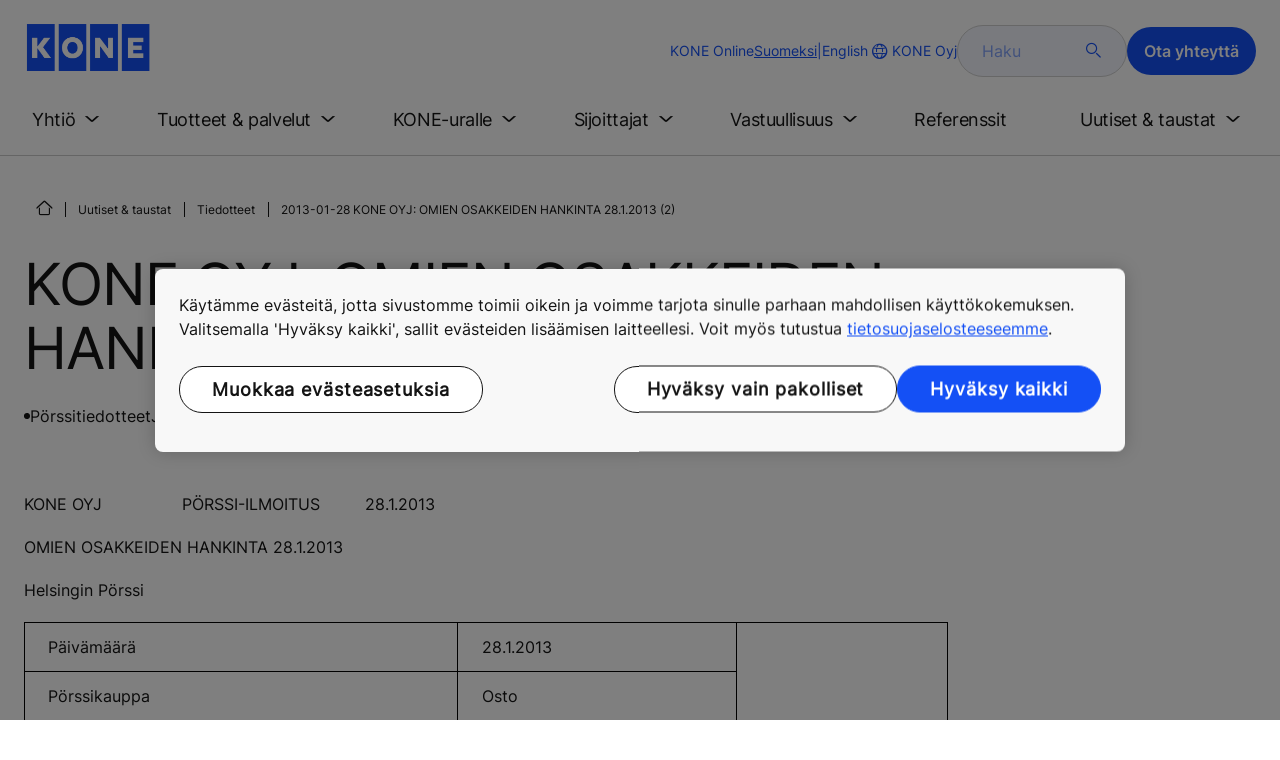

--- FILE ---
content_type: text/html; charset=utf-8
request_url: https://www.kone.com/fi/uutiset-ja-taustat/tiedotteet/kone-oyj--omien-osakkeiden-hankinta-28-1-2013-2013-01-28-2.aspx
body_size: 19142
content:
<!DOCTYPE html>

<html lang="fi" dir="ltr">
<head>
    <meta charset="utf-8">
    <meta http-equiv="X-UA-Compatible" content="IE=edge">
    <meta name="HandheldFriendly" content="True">
    <meta name="MobileOptimized" content="320">
    <meta name="viewport" content="width=device-width, initial-scale=1.0">
    

    <meta name="pagetcmid" content="tcm:18-80247-64" />
        <meta name="description" content="2013-01-28 KONE OYJ: OMIEN OSAKKEIDEN HANKINTA 28.1.2013 (2)" />
        <meta name="og:title" content="2013-01-28 KONE OYJ: OMIEN OSAKKEIDEN HANKINTA 28.1.2013 (2)" />
        <meta name="og:description" content="2013-01-28 KONE OYJ: OMIEN OSAKKEIDEN HANKINTA 28.1.2013 (2)" />
        <meta property="og:type" content="website" />
        <meta property="og:url" content="https://www.kone.com/fi/uutiset-ja-taustat/tiedotteet/kone-oyj--omien-osakkeiden-hankinta-28-1-2013-2013-01-28-2.aspx" />
        <meta property="og:image" content="https://www.kone.com/Content/images/Kone-og.png" />
        <meta name="twitter:card" content="summary">
        <meta name="twitter:site" content="konecorporation">
        <meta name="twitter:title" content="2013-01-28 KONE OYJ: OMIEN OSAKKEIDEN HANKINTA 28.1.2013 (2)">
        <meta name="twitter:description" content="2013-01-28 KONE OYJ: OMIEN OSAKKEIDEN HANKINTA 28.1.2013 (2)">
        <meta name="twitter:creator" content="konecorporation">
        <meta name="twitter:image" content="https://www.kone.com/Content/images/og_image_twiter.png">
            <meta name="robots" content="INDEX, FOLLOW" />
        <link rel="canonical" href="https://www.kone.com/fi/uutiset-ja-taustat/tiedotteet/kone-oyj--omien-osakkeiden-hankinta-28-1-2013-2013-01-28-2.aspx" />
    
<script>
    var digitalData = {
        page : {
            pageInfo : {
  "pageID": "80247",
  "pageType": "Generic Page"
}
            }
    };
    
</script>

    <link href="/fonts/KONE-Icon-Font-new.woff2" type="font/woff2">
    <link href="/fonts/KONE_Information.woff2" rel="preload" type="font/woff2" as="font" crossorigin="anonymous">
    <link href="/fonts/Inter-Regular.ttf" rel="preload" type="font/ttf" as="font" crossorigin="anonymous">
    <link href="/fonts/Inter-SemiBold.ttf" rel="preload" type="font/ttf" as="font" crossorigin="anonymous">
    
    <script src="/Scripts/jquery.min.js?t=20251212" defer></script>

    
                    
    <script src="/bundles/seo?v=20260120" defer></script>


    
    <script src="/Scripts/kone-bundle.min.js?t=20251212" defer></script>

    <link href="/Content/kone-icons.css?t=20251212" rel='stylesheet'>
    <noscript><link rel="stylesheet" href="/Content/kone-icons.css?t=20251212"></noscript>
    <script>
        (function () {
            var meta = document.createElement('meta');
            meta.className = 'sr-only';
            document.head.appendChild(meta);
            var value = window.getComputedStyle(meta).getPropertyValue('width');
            document.head.removeChild(meta);
            return true;
        }());
    </script>
    <script>function cdnFallback(img) { img.onerror = null; var s = ''; img.src = img.src.replace(s, s.slice(-1) === '/' ? '/' : ''); }</script>
    <title>2013-01-28 KONE OYJ: OMIEN OSAKKEIDEN HANKINTA 28.1.2013 (2) - KONE Oyj </title>

<!-- No valid script specified for chat -->
    <style type="text/css">
        html, body, div, header, footer, main, section, nav, h1, h2, h3, h4, h5, h6, img, svg, p, a, hr, span, ol, ul, li, form, input, label {
            margin: 0;
            padding: 0;
            border: none;
            font-size: 100%;
            vertical-align: baseline
        }

        *, *::before, *::after {
            box-sizing: border-box
        }

        svg:not(:root) {
            overflow: hidden
        }

        input {
            border-radius: 0
        }

            input::placeholder {
                opacity: .5
            }

        .loader {
            display: none
        }

        @font-face {
            font-family: KONE;
            src: url("/fonts/KONE_Information.woff2") format("woff2");
            font-weight: normal;
            font-style: normal;
            font-display: swap
        }

        @font-face {
            font-family: INTER;
            src: url("/fonts/Inter-Regular.ttf") format("truetype");
            font-weight: normal;
            font-style: normal;
            font-display: swap
        }

        @font-face {
            font-family: INTERSEMIBOLD;
            src: url("/fonts/Inter-SemiBold.ttf") format("truetype");
            font-weight: normal;
            font-style: normal;
            font-display: swap
        }

        :root {
            --light-primary-white: #FFFFFF;
            --light-primary-black: #141414;
            --light-primary-kone-blue: #1450F5;
            --light-secondary-sand: #F3EEE6;
            --light-secondary-yellow: #FFE141;
            --light-secondary-light-blue: #D2F5FF;
            --light-secondary-pink: #FFCDD7;
            --light-secondary-green: #AAE1C8;
            --light-accent-accent-red: #FF5F28;
            --light-accent-accent-orange: #FFA023;
            --light-accent-accent-green: #1ED273;
            --light-accent-destructive-text: #F51414;
            --light-grayscale-100-text: var(--light-primary-black);
            --light-grayscale-150-hover: #4F4F4F;
            --light-grayscale-200-inactive: #727272;
            --light-grayscale-300-disabled: #959595;
            --light-grayscale-400-border: #D0D0D0;
            --light-grayscale-500: #E7E7E7;
            --light-grayscale-600-bg-tertiary: #F1F1F1;
            --light-grayscale-700-bg-secondary: #F8F8F8;
            --light-grayscale-800-bg-primary: var(--light-primary-white);
            --light-color-background-bg-blue: #F3F6FE;
            --light-color-background-bg-green: #E8FBF1;
            --light-color-background-bg-orange: #FFF6E9;
            --light-color-background-bg-red: #FFEFE9;
            --light-blue-d-80: #142041;
            --light-blue-d-60: #142C6E;
            --light-blue-d-40: #14389B;
            --light-blue-d-20: #1444C8;
            --light-blue-l-20: #4373F7;
            --light-blue-l-40: #7296F9;
            --light-blue-l-60: #A1B9FB;
            --light-blue-l-80: #D0DCFD;
            --light-blue-l-90: #E7EDFE;
            --light-green-d-80: #10351A;
            --light-green-d-60: #0C5621;
            --light-green-d-40: #087827;
            --light-green-d-20: #18A85C;
            --light-green-l-20: #4BDB8F;
            --light-green-l-40: #78E4AB;
            --light-green-l-60: #A5EDC7;
            --light-green-l-80: #D2F6E3;
            --light-orange-d-80: #433017;
            --light-orange-d-60: #724C1A;
            --light-orange-d-40: #A1681D;
            --light-orange-d-20: #D08420;
            --light-orange-l-20: #FFB34F;
            --light-orange-l-40: #FFC67B;
            --light-orange-l-60: #FFD9A7;
            --light-orange-l-80: #FFECD3;
            --light-red-d-80: #432318;
            --light-red-d-60: #72321C;
            --light-red-d-40: #A14120;
            --light-red-d-20: #D05024;
            --light-red-l-20: #FF7F53;
            --light-red-l-40: #FF9F7E;
            --light-red-l-60: #FFBFA9;
            --light-red-l-80: #FFDFD4
        }

        html {
            font-size: 1rem;
            scroll-behavior: smooth;
            scroll-padding-top: var(--scroll-padding, 50px)
        }

        body {
            position: relative;
            background-color: var(--light-primary-white);
            color: var(--light-primary-black);
            font-family: INTER,Arial,"Helvetica Neue",Helvetica,sans-serif;
            font-size: 1rem;
            line-height: 1.5;
            overflow-x: hidden
        }

            body:before {
                z-index: 5000;
                position: fixed;
                width: 100%;
                padding: .625rem 0;
                bottom: 0
            }

        a[name] {
            display: none
        }

        .sr-only {
            position: absolute;
            width: 1px;
            height: 1px;
            padding: 0;
            margin: -1px;
            overflow: hidden;
            clip: rect(0, 0, 0, 0);
            border: 0
        }

        .hidden {
            display: none
        }

        .scroll-menu {
            overflow-y: scroll;
            max-height: 125px
        }

        body:before {
            content: "handheld";
            display: none
        }

        .screen {
            display: none
        }

        .handheld {
            display: flex
        }

        @media(min-width: 800px),print {
            body:before {
                content: "medium-screen";
                display: none
            }

            .screen {
                display: flex
            }

            .handheld {
                display: none
            }
        }

        @media(min-width: 1200px),print {
            body:before {
                content: "wide-screen";
                display: none
            }

            .screen {
                display: flex
            }

            .medium-screen {
                display: flex
            }

            .handheld {
                display: none
            }
        }

        @media(min-width: 1400px),print {
            body:before {
                content: "large-screen";
                display: none
            }
        }

        @media(min-width: 1600px),print {
            body:before {
                content: "extra-large-screen";
                display: none
            }
        }

        .bg-sand {
            background-color: var(--light-secondary-sand)
        }

        .bg-lightblue {
            background-color: var(--light-color-background-bg-blue)
        }

        .bg-pink {
            background-color: var(--light-primary-white)
        }

        .bg-green {
            background-color: var(--light-secondary-green)
        }

        .bg-white {
            background-color: var(--light-primary-white)
        }

        .bg-koneblue {
            background-color: var(--light-primary-kone-blue)
        }

        a {
            color: var(--light-primary-kone-blue);
            text-decoration: underline;
            text-underline-offset: .25em;
            display: inline-block
        }

            a:hover {
                color: var(--light-blue-d-20);
                text-decoration: underline
            }

        p {
            margin-top: 0
        }

            p:empty {
                display: none
            }

        h6, .h6, h5, .h5, h4, .h4, h3, .h3, h2, .h2, h1, .h1 {
            margin-top: 0;
            font-weight: 400;
            letter-spacing: -0.02em
        }

        h1, .h1 {
            font-size: 2.5rem;
            line-height: 3rem
        }

        @media(min-width: 480px),print {
            h1, .h1 {
                font-size: clamp(2.5rem, 2.5vw + 1.75rem, 3rem);
                line-height: clamp(3rem, 2.5vw + 2.25rem, 3.5rem)
            }
        }

        @media(min-width: 800px),print {
            h1, .h1 {
                font-size: clamp(3rem, 2.5vw + 1.75rem, 3.625rem);
                line-height: clamp(3.5rem, 2.5vw + 2.75rem, 4rem)
            }
        }

        @media(min-width: 1200px),print {
            h1, .h1 {
                font-size: 3.625rem;
                line-height: 4rem
            }
        }

        h2, .h2 {
            font-size: 2rem;
            line-height: 2.5rem
        }

        @media(min-width: 480px),print {
            h2, .h2 {
                font-size: clamp(2rem, 2.5vw + 1.25rem, 2.5rem);
                line-height: clamp(2.5rem, 2.5vw + 1.75rem, 3rem)
            }
        }

        @media(min-width: 800px),print {
            h2, .h2 {
                font-size: clamp(2.5rem, 2vw + 1.5rem, 3rem);
                line-height: clamp(3rem, 2.5vw + 2.25rem, 3.5rem)
            }
        }

        @media(min-width: 1200px),print {
            h2, .h2 {
                font-size: 3rem;
                line-height: 3.5rem
            }
        }

        h3, .h3 {
            font-size: 1.75rem;
            line-height: 2.5rem
        }

        @media(min-width: 480px),print {
            h3, .h3 {
                font-size: clamp(1.75rem, 1.25vw + 1.375rem, 2rem);
                line-height: clamp(2.5rem, 0vw + 2.5rem, 2.5rem)
            }
        }

        @media(min-width: 800px),print {
            h3, .h3 {
                font-size: clamp(2rem, 2vw + 1rem, 2.5rem);
                line-height: clamp(2.5rem, 2.5vw + 1.75rem, 3rem)
            }
        }

        @media(min-width: 1200px),print {
            h3, .h3 {
                font-size: 2.5rem;
                line-height: 3rem
            }
        }

        h4, .h4 {
            font-size: 1.5rem;
            line-height: 2rem
        }

        @media(min-width: 480px),print {
            h4, .h4 {
                font-size: clamp(1.5rem, 1.25vw + 1.125rem, 1.75rem);
                line-height: clamp(2rem, 2.5vw + 1.25rem, 2.5rem)
            }
        }

        @media(min-width: 800px),print {
            h4, .h4 {
                font-size: clamp(1.75rem, 1vw + 1.25rem, 2rem);
                line-height: clamp(2.5rem, 0vw + 2.5rem, 2.5rem)
            }
        }

        @media(min-width: 1200px),print {
            h4, .h4 {
                font-size: 2rem;
                line-height: 2.5rem
            }
        }

        h5, .h5 {
            font-size: 1.25rem;
            line-height: 2rem
        }

        @media(min-width: 480px),print {
            h5, .h5 {
                font-size: clamp(1.25rem, 1.25vw + 0.875rem, 1.5rem);
                line-height: clamp(2rem, 0vw + 2rem, 2rem)
            }
        }

        @media(min-width: 800px),print {
            h5, .h5 {
                font-size: clamp(1.5rem, 1vw + 1rem, 1.75rem);
                line-height: clamp(2rem, 2.5vw + 1.25rem, 2.5rem)
            }
        }

        @media(min-width: 1200px),print {
            h5, .h5 {
                font-size: 1.75rem;
                line-height: 2.5rem
            }
        }

        h6, .h6 {
            font-size: 1.125rem;
            line-height: 1.5rem
        }

        @media(min-width: 480px),print {
            h6, .h6 {
                font-size: clamp(1.125rem, 0.625vw + 0.9375rem, 1.25rem);
                line-height: clamp(1.5rem, 2.5vw + 0.75rem, 2rem)
            }
        }

        @media(min-width: 800px),print {
            h6, .h6 {
                font-size: clamp(1.25rem, 1vw + 0.75rem, 1.5rem);
                line-height: clamp(2rem, 0vw + 2rem, 2rem)
            }
        }

        @media(min-width: 1200px),print {
            h6, .h6 {
                font-size: 1.5rem;
                line-height: 2rem
            }
        }

        .display-text {
            font-size: 4rem
        }

        @media(min-width: 800px),print {
            .display-text {
                font-size: 4.5rem
            }
        }

        .kone-header-navigation .bilingual a {
            font-size: 1.125rem;
            line-height: 1.5rem;
            font-family: INTERSEMIBOLD,sans-serif;
            letter-spacing: normal
        }

        .rtf .subtitle {
            font-family: KONE,sans-serif;
            font-size: 1rem;
            line-height: 1.5rem;
            letter-spacing: .05em;
            text-transform: uppercase
        }

        .rtf .actions a:not(.btn), .rtf .details .table-container table thead tr th, .rtf .details .table-container table thead tr td, .rtf .details .table-container table td, .rtf .details .table-container table th, .rtf .details .table-container > *, .rtf .details {
            font-size: 1rem;
            line-height: 1.5rem;
            letter-spacing: normal
        }

        .rtf .footer {
            font-size: 0.875rem;
            line-height: 1.5rem;
            letter-spacing: normal
        }

        ol, ul {
            list-style: none;
            padding-left: 1.5rem
        }

        ol, ul {
            margin-top: 0
        }

            ol ol, ul ul, ol ul, ul ol {
                margin-bottom: 0
            }

        blockquote {
            margin: 0 0 1rem
        }

        b, strong {
            font-weight: 600
        }

        sub, sup {
            position: relative;
            line-height: 0;
            vertical-align: baseline
        }

        sub {
            bottom: -0.25em
        }

        sup {
            top: -0.5em
        }

        figure {
            margin: 0 0 1rem
        }

        img, svg {
            vertical-align: middle
        }

        img {
            max-width: 100%;
            height: auto;
            display: block
        }

        button {
            border-radius: 0;
            background-color: rgba(0,0,0,0)
        }

            button:focus:not(:focus-visible) {
                outline: 0
            }

        [role=button] {
            cursor: pointer
        }

        button, [type=button], [type=reset], [type=submit] {
            -webkit-appearance: button
        }

            button:not(:disabled), [type=button]:not(:disabled), [type=reset]:not(:disabled), [type=submit]:not(:disabled) {
                cursor: pointer
            }

        ::-moz-focus-inner {
            padding: 0;
            border-style: none
        }

        [hidden] {
            display: none !important
        }

        .media {
            margin-bottom: 2rem
        }

        .rtf .subtitle {
            margin-bottom: .75rem;
            color: var(--light-primary-kone-blue);
            text-transform: uppercase;
            font-family: KONE,sans-serif
        }

        .rtf h3, .rtf h4, .rtf h5, .rtf h6 {
            margin-bottom: .5rem
        }

        .rtf .details {
            margin-bottom: 1.5rem
        }

            .rtf .details > *:not(:last-child) {
                margin-bottom: 1.2em
            }

            .rtf .details ul {
                list-style: disc
            }

            .rtf .details ol {
                list-style: decimal
            }

            .rtf .details .table-container > *:not(table):not(:last-child) {
                margin-bottom: 1rem
            }

            .rtf .details .table-container ul {
                list-style: disc
            }

            .rtf .details .table-container ol {
                list-style: decimal
            }

            .rtf .details .table-container table {
                border-collapse: collapse;
                width: 100%;
                background-color: var(--light-primary-white);
                text-align: left;
                border-top: 1px solid #000
            }

                .rtf .details .table-container table th {
                    position: relative;
                    font-weight: bold
                }

                .rtf .details .table-container table td {
                    position: relative
                }

                .rtf .details .table-container table thead tr th, .rtf .details .table-container table thead tr td {
                    vertical-align: top
                }

                .rtf .details .table-container table thead tr th, .rtf .details .table-container table thead tr td, .rtf .details .table-container table tbody tr th, .rtf .details .table-container table tbody tr td, .rtf .details .table-container table tfoot tr td, .rtf .details .table-container table tfoot tr th {
                    border-right: 1px solid #000;
                    border-bottom: 1px solid #000;
                    background-clip: padding-box
                }

                .rtf .details .table-container table thead tr th, .rtf .details .table-container table thead tr td, .rtf .details .table-container table tbody tr th, .rtf .details .table-container table tfoot tr th {
                    font-family: INTERSEMIBOLD,sans-serif
                }

                .rtf .details .table-container table thead tr {
                    border-collapse: separate
                }

                    .rtf .details .table-container table thead tr th, .rtf .details .table-container table thead tr td {
                        padding: .75rem 1.5rem;
                        text-align: left
                    }

                        .rtf .details .table-container table thead tr th:focus, .rtf .details .table-container table thead tr td:focus {
                            outline: none
                        }

                        .rtf .details .table-container table thead tr th:first-child, .rtf .details .table-container table thead tr td:first-child {
                            border-right: none;
                            z-index: 10
                        }

                            .rtf .details .table-container table thead tr th:first-child::after, .rtf .details .table-container table thead tr td:first-child::after {
                                position: absolute;
                                content: "";
                                top: 0;
                                right: 0;
                                width: 1px;
                                height: 100%;
                                display: block;
                                background: #000
                            }

                            .rtf .details .table-container table thead tr th:first-child::before, .rtf .details .table-container table thead tr td:first-child::before {
                                position: absolute;
                                content: "";
                                top: 0;
                                left: 0;
                                width: 1px;
                                height: 100%;
                                display: block;
                                background: #000
                            }

                .rtf .details .table-container table tbody tr td, .rtf .details .table-container table tbody tr th, .rtf .details .table-container table tfoot tr td, .rtf .details .table-container table tfoot tr th {
                    padding: .75rem 1.5rem
                }

                    .rtf .details .table-container table tbody tr td:first-child, .rtf .details .table-container table tbody tr th:first-child, .rtf .details .table-container table tfoot tr td:first-child, .rtf .details .table-container table tfoot tr th:first-child {
                        border-right: none;
                        z-index: 10;
                        font-family: INTERSEMIBOLD,sans-serif
                    }

                        .rtf .details .table-container table tbody tr td:first-child::after, .rtf .details .table-container table tbody tr th:first-child::after, .rtf .details .table-container table tfoot tr td:first-child::after, .rtf .details .table-container table tfoot tr th:first-child::after {
                            position: absolute;
                            content: "";
                            top: 0;
                            right: 0;
                            width: 1px;
                            height: 100%;
                            display: block;
                            background: #000
                        }

                        .rtf .details .table-container table tbody tr td:first-child::before, .rtf .details .table-container table tbody tr th:first-child::before, .rtf .details .table-container table tfoot tr td:first-child::before, .rtf .details .table-container table tfoot tr th:first-child::before {
                            position: absolute;
                            content: "";
                            top: 0;
                            left: 0;
                            width: 1px;
                            height: 100%;
                            display: block;
                            background: #000
                        }

                .rtf .details .table-container table tbody tr:hover.row-has-link, .rtf .details .table-container table tfoot tr:hover.row-has-link {
                    cursor: pointer
                }

                .rtf .details .table-container table.downloadtable {
                    border-top: 1px solid #000;
                    border-left: 1px solid #000
                }

                    .rtf .details .table-container table.downloadtable thead tr th, .rtf .details .table-container table.downloadtable thead tr td, .rtf .details .table-container table.downloadtable tbody tr th, .rtf .details .table-container table.downloadtable tbody tr td, .rtf .details .table-container table.downloadtable tfoot tr td, .rtf .details .table-container table.downloadtable tfoot tr th {
                        border-bottom: 1px solid #000;
                        border-right: 1px solid #000
                    }

                        .rtf .details .table-container table.downloadtable thead tr th:first-child::after, .rtf .details .table-container table.downloadtable thead tr th:first-child::before, .rtf .details .table-container table.downloadtable thead tr td:first-child::after, .rtf .details .table-container table.downloadtable thead tr td:first-child::before {
                            display: none
                        }

                        .rtf .details .table-container table.downloadtable tbody tr td:first-child::after, .rtf .details .table-container table.downloadtable tbody tr td:first-child::before, .rtf .details .table-container table.downloadtable tbody tr th:first-child::after, .rtf .details .table-container table.downloadtable tbody tr th:first-child::before, .rtf .details .table-container table.downloadtable tfoot tr td:first-child::after, .rtf .details .table-container table.downloadtable tfoot tr td:first-child::before, .rtf .details .table-container table.downloadtable tfoot tr th:first-child::after, .rtf .details .table-container table.downloadtable tfoot tr th:first-child::before {
                            display: none
                        }

                .rtf .details .table-container table.tablesorter .tablesorter-header {
                    cursor: pointer
                }

                    .rtf .details .table-container table.tablesorter .tablesorter-header > .tablesorter-header-inner {
                        padding-right: 2rem;
                        position: relative
                    }

                        .rtf .details .table-container table.tablesorter .tablesorter-header > .tablesorter-header-inner::after {
                            position: absolute;
                            font-family: KONE-Icon-Font;
                            font-size: 1rem;
                            right: 0;
                            top: 3px
                        }

                    .rtf .details .table-container table.tablesorter .tablesorter-header.tablesorter-headerUnSorted > .tablesorter-header-inner::after {
                        -webkit-transform: rotate(90deg);
                        -moz-transform: rotate(90deg);
                        -o-transform: rotate(90deg);
                        transform: rotate(90deg);
                        content: ""
                    }

                    .rtf .details .table-container table.tablesorter .tablesorter-header.tablesorter-headerAsc > div::after {
                        content: ""
                    }

                    .rtf .details .table-container table.tablesorter .tablesorter-header.tablesorter-headerDesc > div::after {
                        content: ""
                    }

        @media(min-width: 800px),print {
            .rtf .details .table-container table tbody tr td:first-child, .rtf .details .table-container table tfoot tr td:first-child {
                font-family: INTER,Arial,"Helvetica Neue",Helvetica,sans-serif
            }
        }

        .rtf .actions {
            display: flex;
            flex-direction: column;
            row-gap: 1.5rem;
            margin-bottom: 1.5rem
        }

            .rtf .actions * {
                align-self: flex-start
            }

        .rtf > *:last-child {
            margin-bottom: 0 !important
        }

        @media(min-width: 800px),print {
            .rtf h3, .rtf h4, .rtf h5, .rtf h6 {
                margin-bottom: 1rem
            }
        }

        .lazyload, .lazyloading {
            opacity: 0
        }

        .lazyloaded {
            opacity: 1;
            transition: opacity 300ms
        }

        .entireEleClickable h3 a, .entireEleClickable h4 a, .entireEleClickable h5 a {
            text-decoration: none;
            color: var(--light-primary-black)
        }

        .entireEleClickable:has(h3 a[href]), .entireEleClickable:has(h4 a[href]), .entireEleClickable:has(h5 a[href]) {
            cursor: pointer
        }

            .entireEleClickable:has(h3 a[href]):hover h3 a[href], .entireEleClickable:has(h3 a[href]):hover h4 a[href], .entireEleClickable:has(h3 a[href]):hover h5 a[href], .entireEleClickable:has(h4 a[href]):hover h3 a[href], .entireEleClickable:has(h4 a[href]):hover h4 a[href], .entireEleClickable:has(h4 a[href]):hover h5 a[href], .entireEleClickable:has(h5 a[href]):hover h3 a[href], .entireEleClickable:has(h5 a[href]):hover h4 a[href], .entireEleClickable:has(h5 a[href]):hover h5 a[href] {
                text-decoration: underline
            }

        .kone-header {
            z-index: 1100;
            position: relative
        }

            .kone-header a {
                text-decoration: none
            }

            .kone-header ul {
                padding: 0;
                margin: 0
            }

                .kone-header ul ul {
                    padding: 0;
                    margin: 0
                }

        .kone-header-navigation {
            width: 100%;
            display: block;
            background-color: var(--light-primary-white)
        }

            .kone-header-navigation.fixed-nav {
                position: fixed;
                top: 0;
                left: 0;
                right: 0
            }

        .kone-header-navigation__sticklylinks {
            display: none
        }

        .kone-header-navigation__header.fixed {
            position: fixed;
            z-index: 10;
            width: 100%;
            background-color: var(--light-primary-white);
            left: 0
        }

        .kone-header-navigation__header .pagename {
            color: var(--light-primary-kone-blue);
            text-align: center;
            text-transform: uppercase;
            font-size: .625rem;
            line-height: .75rem;
            padding: .625rem 0;
            border-bottom: 1px solid #ccc
        }

        .kone-header-navigation__header .header-sections {
            position: relative;
            padding: 1rem 0;
            width: 100%;
            color: var(--light-primary-kone-blue);
            border-bottom: 1px solid #ccc
        }

            .kone-header-navigation__header .header-sections .container {
                display: flex;
                align-items: center;
                column-gap: .5rem;
                justify-content: space-between
            }

            .kone-header-navigation__header .header-sections .header-logo img {
                width: 6.125rem
            }

            .kone-header-navigation__header .header-sections .header-controls {
                display: flex;
                flex-direction: column;
                flex: 1 1 50%;
                max-width: 85%;
                align-items: flex-end;
                row-gap: 1rem
            }

                .kone-header-navigation__header .header-sections .header-controls .others-details {
                    display: none
                }

                .kone-header-navigation__header .header-sections .header-controls .controls-details {
                    display: flex;
                    column-gap: .5rem
                }

                    .kone-header-navigation__header .header-sections .header-controls .controls-details .contactus, .kone-header-navigation__header .header-sections .header-controls .controls-details .website-search {
                        display: none
                    }

                    .kone-header-navigation__header .header-sections .header-controls .controls-details .language-selector.desktop {
                        display: none
                    }

                    .kone-header-navigation__header .header-sections .header-controls .controls-details .language-selector .network {
                        display: flex;
                        align-items: center;
                        text-align: left;
                        margin-left: auto;
                        flex-direction: row-reverse
                    }

                        .kone-header-navigation__header .header-sections .header-controls .controls-details .language-selector .network span:last-child {
                            font-size: .75rem;
                            line-height: .75rem
                        }

                        .kone-header-navigation__header .header-sections .header-controls .controls-details .language-selector .network span:first-child, .kone-header-navigation__header .header-sections .header-controls .controls-details .language-selector .network span:only-child {
                            font-size: 1.5rem;
                            line-height: 1.5rem
                        }

                    .kone-header-navigation__header .header-sections .header-controls .controls-details .hamberger-menu .navicon {
                        display: inline-block;
                        padding: 0
                    }

                        .kone-header-navigation__header .header-sections .header-controls .controls-details .hamberger-menu .navicon:before {
                            font-family: KONE-Icon-Font;
                            font-size: 1.7rem;
                            line-height: 1.7rem;
                            color: var(--light-primary-kone-blue)
                        }

                        .kone-header-navigation__header .header-sections .header-controls .controls-details .hamberger-menu .navicon:hover, .kone-header-navigation__header .header-sections .header-controls .controls-details .hamberger-menu .navicon:focus {
                            text-decoration: none
                        }

                        .kone-header-navigation__header .header-sections .header-controls .controls-details .hamberger-menu .navicon.collapsed:before {
                            content: ""
                        }

                        .kone-header-navigation__header .header-sections .header-controls .controls-details .hamberger-menu .navicon.expanded:before {
                            content: ""
                        }

        .kone-header-navigation .bilingual {
            display: flex;
            flex-wrap: wrap;
            row-gap: .75rem;
            margin: .75rem;
            padding: .5rem;
            justify-content: space-between;
            background-color: var(--light-color-background-bg-blue);
            border-radius: 1.25rem;
            border: 1px solid var(--light-grayscale-600-bg-tertiary)
        }

            .kone-header-navigation .bilingual a {
                color: var(--light-primary-black);
                align-self: center;
                padding: .75rem 1.25rem;
                flex: 1 1 auto;
                text-align: center
            }

                .kone-header-navigation .bilingual a.active-language {
                    background-color: var(--light-primary-kone-blue);
                    color: var(--light-primary-white);
                    pointer-events: none;
                    cursor: not-allowed;
                    border-radius: 50rem
                }

        .kone-header-navigation .mobile-ribbon-footer {
            position: fixed;
            padding-top: 1.5rem;
            padding-bottom: 1.5rem;
            bottom: 0;
            left: 0;
            right: 0;
            width: 100%;
            background-color: var(--light-primary-kone-blue);
            z-index: 1000;
            box-shadow: 0px -30px 30px 10px hsla(0,0%,100%,.8)
        }

            .kone-header-navigation .mobile-ribbon-footer ul {
                display: flex;
                width: 100%;
                justify-content: space-evenly;
                align-items: center;
                height: 100%;
                background-color: rgba(0,0,0,0)
            }

                .kone-header-navigation .mobile-ribbon-footer ul li a {
                    color: var(--light-primary-white);
                    border: none;
                    font-size: 1.5rem;
                    line-height: 1.5rem
                }

                    .kone-header-navigation .mobile-ribbon-footer ul li a span {
                        font-size: 2rem;
                        line-height: 2rem
                    }

        .kone-header-navigation .search-popup {
            position: fixed;
            top: 0;
            bottom: 0;
            right: 0;
            left: 0;
            background-color: var(--light-primary-white);
            z-index: 1000;
            display: none
        }

        .kone-header-navigation .search-popup__close {
            position: absolute;
            top: 1rem;
            right: 1rem;
            color: var(--light-primary-kone-blue);
            cursor: pointer
        }

            .kone-header-navigation .search-popup__close span {
                font-size: 1.5rem
            }

        .kone-header-navigation .search-popup .search-form-mobile {
            position: relative;
            top: 50%;
            transform: translateY(-50%)
        }

        .kone-header-navigation .search-popup form {
            margin-left: 1.25rem;
            margin-right: 1.25rem;
            display: flex;
            column-gap: .625rem;
            z-index: 1000
        }

            .kone-header-navigation .search-popup form .search-input {
                display: flex;
                width: 100%
            }

                .kone-header-navigation .search-popup form .search-input input[type=search] {
                    font-family: INTER,Arial,"Helvetica Neue",Helvetica,sans-serif;
                    font-size: 1rem;
                    background-color: var(--light-color-background-bg-blue);
                    border-radius: 50rem;
                    border: 1px solid var(--light-grayscale-400-border);
                    color: var(--light-primary-kone-blue);
                    padding: .625rem 1rem;
                    background-image: none;
                    -webkit-appearance: textfield;
                    box-sizing: content-box;
                    height: 1.75rem;
                    width: 100%;
                    -webkit-box-sizing: content-box;
                    -webkit-transition: all .5s;
                    -moz-transition: all .5s;
                    transition: all .5s
                }

                    .kone-header-navigation .search-popup form .search-input input[type=search]:focus {
                        border: 2px solid var(--light-primary-kone-blue)
                    }

                    .kone-header-navigation .search-popup form .search-input input[type=search]::-webkit-input-placeholder {
                        color: var(--light-primary-kone-blue)
                    }

                    .kone-header-navigation .search-popup form .search-input input[type=search]:-moz-placeholder {
                        color: var(--light-primary-kone-blue);
                        opacity: 1
                    }

                    .kone-header-navigation .search-popup form .search-input input[type=search]::-moz-placeholder {
                        color: var(--light-primary-kone-blue);
                        opacity: 1
                    }

                    .kone-header-navigation .search-popup form .search-input input[type=search]:-ms-input-placeholder {
                        color: var(--light-primary-kone-blue)
                    }

            .kone-header-navigation .search-popup form button {
                color: var(--light-primary-kone-blue);
                padding: 0
            }

                .kone-header-navigation .search-popup form button span {
                    display: inline-block;
                    font-size: 1.75rem;
                    transform: rotate(270deg)
                }

        .kone-header-navigation .search-popup .elastic-suggestions {
            position: absolute;
            z-index: 500;
            background-color: var(--light-primary-white);
            border-radius: 20px;
            box-shadow: 0px 4px 8px 0px rgba(20,20,20,.15);
            margin-left: 1.25rem;
            margin-top: .75rem;
            padding: .75rem;
            display: none
        }

            .kone-header-navigation .search-popup .elastic-suggestions .suggestion-item {
                padding: .5rem .5rem;
                color: var(--light-primary-black)
            }

                .kone-header-navigation .search-popup .elastic-suggestions .suggestion-item:hover {
                    background-color: var(--light-color-background-bg-blue);
                    cursor: pointer;
                    border-radius: 12px
                }

        .kone-header .navigation .target-group-avatar-container.tooltip-container.active .tooltip {
            font-size: 12px;
            top: 1px;
            line-height: 1.4;
            min-height: 27px;
            right: 34px
        }

            .kone-header .navigation .target-group-avatar-container.tooltip-container.active .tooltip::after {
                right: -13px;
                top: 0;
                border-left-width: 13px;
                border-top-width: 13px;
                border-bottom-width: 13px
            }

        @media(max-width: 1024px) {
            .kone-header .navigation .logo .target-group-avatar-container {
                display: block;
                height: 30px;
                width: 30px;
                position: absolute;
                right: 75px;
                top: 10px
            }

                .kone-header .navigation .logo .target-group-avatar-container .target-group-avatar {
                    border-radius: 15px;
                    display: block;
                    height: 30px;
                    width: 30px
                }

                .kone-header .navigation .logo .target-group-avatar-container .target-group-change {
                    display: block;
                    font-size: 14px;
                    height: 18px;
                    width: 18px;
                    opacity: 1;
                    padding-right: 0;
                    right: -11px
                }

                    .kone-header .navigation .logo .target-group-avatar-container .target-group-change .icon-edit {
                        position: relative;
                        top: -6px
                    }
        }
    </style>
    <link rel="preload" href="/Content/kone-styles-ltr-mobile.css?t=20251212" as="style">
    <link rel="stylesheet" href="/Content/kone-styles-ltr-mobile.css?t=20251212" media="screen and (min-width: 360px)">
    <link rel="preload" href="/Content/kone-styles-ltr-tablet.css?t=20251212" as="style">
    <link rel="stylesheet" href="/Content/kone-styles-ltr-tablet.css?t=20251212" media="screen and (min-width: 800px)" />
    <link rel="preload" href="/Content/kone-styles-ltr-desktop.css?t=20251212" as="style">
    <link rel="stylesheet" href="/Content/kone-styles-ltr-desktop.css?t=20251212" media="screen and (min-width: 1200px)" />
    <link rel="stylesheet" href="/Content/kone-print.css?t=20251212" media="print" />
    <link rel="shortcut icon" type="image/x-icon" href="/Content/images/KONE-favicon.ico" />

    <script src="/Scripts/adobeDataLayer.min.js?v=20260120" defer></script>

    <script src="//assets.adobedtm.com/9856e9bd8319/0a450bd91782/launch-2b45bd016ddf.min.js?v=20260120" defer></script>

</head>

<body class="newNavEnabled" data-country-selector-overlay-first-run="false" data-cdn-img="" data-lang="EN" data-formdata=''>
    <div id="bwrapperid" data-originalDomain="https://www.kone.com">
        
    <!-- News Banner Not yet published for this website -->


<header class="kone-header" data-swiftype-index="false">
    <section class="kone-header-navigation">
        <div class="kone-header-navigation__header">
            <div class="pagename">
                <div class="container">
                    2013-01-28 KONE OYJ: OMIEN OSAKKEIDEN HANKINTA 28.1.2013 (2)
                </div>
            </div>
            <div class="header-sections">
                <div class="container">
                    <div class="header-logo">
                        <a href="/fi/">
                                <img src="https://s7g10.scene7.com/is/image/kone/KONE_Primary_RGB_with-white-space:1920x705%28hero%29?Kone_alt_text=KONE%20logo" class="lazyloaded" alt="KONE logo" title="KONE logo" aria-label="Kone logo and link to Home page" width="50" height="20" />
                        </a>
                    </div>
                    <div class="header-controls">
                        <ul class="others-details" aria-label="Additional links and information">
                                        <li class="other-link">
                                            <a href="https://kone.my.site.com/koneonline/ccloginportal">
                                                KONE Online
                                            </a>
                                        </li>
                                                            <li class="bilingual-header">
                                    <span class="sr-only">Change Website Language</span>
                                    <a href="#" class="active-language" aria-current="true">Suomeksi</a>
                                        <span class="seperator">|</span>
<a href="/en/">English</a>                                </li>
                        </ul>
                        <ul class="controls-details" aria-label="Additional links and information">
                                    <li class="language-selector desktop">
                                        <a aria-label="website country selection" class="network" href="/fi/local-website-selector.aspx">
<span class="icon-network_ip"></span>                                            <span aria-hidden="true">KONE Oyj</span>
                                        </a>
                                    </li>
                                    <li class="language-selector mobile">
                                        <a aria-label="website country selection" class="network" href="/fi/local-website-selector.aspx">
<span class="icon-network_ip"></span>                                                                                            <span aria-hidden="true">KONE Oyj</span>
                                        </a>
                                    </li>
                                                            <li class="website-search">
                                    <form aria-label="Website Search" class="search-form" action="/fi/searchresults.aspx" role="search">
                                        <label>
                                            <span class="sr-only">Haku</span>
                                            <input type="search" name="search" class="nav-search st-default-search-input" placeholder="Haku" aria-label="search">
                                        </label>
                                        <button type="submit" aria-label="submit search"><span class="icon-search"></span></button>
                                    </form>
                                </li>
                                                                <li class="contactus">
                                        <a class="btn btn-primary btn-medium" href="/fi/yhteystiedot.aspx" role="button">
                                            Ota yhteytt&#228;
                                        </a>
                                    </li>
                            <li class="hamberger-menu">
                                <button class="navicon collapsed" aria-controls="kone-header-navigation" aria-label="Main Menu Toggle" aria-expanded="false"></button>
                            </li>
                        </ul>
                    </div>
                </div>
            </div>
        </div>
            <nav aria-label="Main menu" class="kone-header-navigation__nav" id="kone-header-navigation">
                <div class="container">
                        <div class="bilingual">
                            <a href="#" title="title" class="active-language">Suomeksi</a>
<a href="/en/?expandMenu=true">English</a>                        </div>
                    <ul aria-label="Site menu">
                        
        <li class="navigation-list-item">
            <a role="button" href="/fi/yhtio/" class="main-menu-item hasChildren" target="_self" data-info="tcm:18-325-4"><span class="text">Yhti&#246;</span><span class="arrow"></span></a>
                <div class="sub-menu">
                    <div class="submenu container">
                        <div class="link-info">
                            <div class="link-info-block" data-info="tcm:18-325-4">
                                <p class="link-info-block__title">
                                    <a href="/fi/yhtio/"> Yhti&#246; </a>
                                </p>
                                <p class="link-info-block__text">
                                    <span>
KONE yritys, organisaatio, esittely, p&#228;&#228;m&#228;&#228;r&#228; ja strategia.                                    </span>
                                </p>
                            </div>
                                        <div class="link-info-block" data-info="tcm:18-326-4">
                <p class="link-info-block__path">Yhti&#246; &gt; </p>
                <p class="link-info-block__title">Strategia</p>
                <p class="link-info-block__text">
                    <span>
P&#228;&#228;m&#228;&#228;r&#228;mme on muokata kaupunkien tulevaisuutta. Lue lis&#228;&#228; KONEen strategiasta, perusperiaatteista ja arvoista.                    </span>
                </p>
            </div>
            <div class="link-info-block" data-info="tcm:18-7951-4">
                <p class="link-info-block__path">Yhti&#246; &gt; </p>
                <p class="link-info-block__title">Kulttuurimme</p>
                <p class="link-info-block__text">
                    <span>
Kaiken toimintamme kivijalkana on yrityskulttuurimme, joka pohjautuu perusperiaatteisiimme ja -arvoihimme.                    </span>
                </p>
            </div>
            <div class="link-info-block" data-info="tcm:18-327-4">
                <p class="link-info-block__path">Yhti&#246; &gt; </p>
                <p class="link-info-block__title">Organisaatio ja johto</p>
                <p class="link-info-block__text">
                    <span>
                    </span>
                </p>
            </div>
            <div class="link-info-block" data-info="tcm:18-328-4">
                <p class="link-info-block__path">Yhti&#246; &gt; </p>
                <p class="link-info-block__title">Historia</p>
                <p class="link-info-block__text">
                    <span>
                    </span>
                </p>
            </div>
            <div class="link-info-block" data-info="tcm:18-329-4">
                <p class="link-info-block__path">Yhti&#246; &gt; </p>
                <p class="link-info-block__title">Innovaatiomme</p>
                <p class="link-info-block__text">
                    <span>
Innovaatio, teknologia, ratkaisu, UltraRope                    </span>
                </p>
            </div>
            <div class="link-info-block" data-info="tcm:18-3122-4">
                <p class="link-info-block__path">Yhti&#246; &gt; Innovaatiomme &gt; </p>
                <p class="link-info-block__title">KONEen hissilaboratoriot</p>
                <p class="link-info-block__text">
                    <span>
korkea rakentaminen, laboratorio, hissitesti, Tytyri, China Zun, Kunshan, Jeddah Tower, UltraRope, JumpLift, vapaapudotustesti                    </span>
                </p>
            </div>
            <div class="link-info-block" data-info="tcm:18-9694-4">
                <p class="link-info-block__path">Yhti&#246; &gt; Innovaatiomme &gt; </p>
                <p class="link-info-block__title">Tule mukaan KONEen Veturi-ekosysteemiin!</p>
                <p class="link-info-block__text">
                    <span>
Ekosysteemin missiona on kehitt&#228;&#228; kest&#228;v&#228;n kehityksen mukaisia, ihmisten sujuvaa ja turvallista liikkumista tukevia ratkaisuja seuraavalle miljardille ihmiselle, jotka muuttavat kaupunkeihin vuoteen 2030 menness&#228;.                    </span>
                </p>
            </div>

                        </div>
                        <div class="submenu-block">
                            <ul class="level-1">
                                <li>
                                    <a role="button" href="/fi/yhtio/" data-info="tcm:18-325-4">
                                        <span class="link-content">
                                            <span>
                                                    <svg>
                                                        <use xlink:href="/fonts/Kone-icons-sprite.svg#i-arrow-right-button"></use>
                                                    </svg>
                                            </span>
                                            <span> Yhti&#246;</span>
                                        </span>
                                        <span class="link-expand-collapse-arrow"></span>
                                    </a>
                                </li>
                                    <li>
                                        <a role="button" class="" data-children="0" href="/fi/yhtio/strategia/" data-info="tcm:18-326-4">
                                            <span class="link-content">
                                                <span>
                                                        <svg>
                                                            <use xlink:href="/fonts/Kone-icons-sprite.svg#i-arrow-right-button"></use>
                                                        </svg>
                                                </span>
                                                <span> Strategia</span>
                                            </span>
                                            <span class="link-expand-collapse-arrow"></span>
                                        </a>
                                    </li>
                                    <li>
                                        <a role="button" class="" data-children="0" href="/fi/yhtio/kulttuurimme/" data-info="tcm:18-7951-4">
                                            <span class="link-content">
                                                <span>
                                                        <svg>
                                                            <use xlink:href="/fonts/Kone-icons-sprite.svg#i-arrow-right-button"></use>
                                                        </svg>
                                                </span>
                                                <span> Kulttuurimme</span>
                                            </span>
                                            <span class="link-expand-collapse-arrow"></span>
                                        </a>
                                    </li>
                                    <li>
                                        <a role="button" class="" data-children="0" href="/fi/yhtio/organisaatio-ja-johto/" data-info="tcm:18-327-4">
                                            <span class="link-content">
                                                <span>
                                                        <svg>
                                                            <use xlink:href="/fonts/Kone-icons-sprite.svg#i-arrow-right-button"></use>
                                                        </svg>
                                                </span>
                                                <span> Organisaatio ja johto</span>
                                            </span>
                                            <span class="link-expand-collapse-arrow"></span>
                                        </a>
                                    </li>
                                    <li>
                                        <a role="button" class="" data-children="0" href="/fi/yhtio/historia/" data-info="tcm:18-328-4">
                                            <span class="link-content">
                                                <span>
                                                        <svg>
                                                            <use xlink:href="/fonts/Kone-icons-sprite.svg#i-arrow-right-button"></use>
                                                        </svg>
                                                </span>
                                                <span> Historia</span>
                                            </span>
                                            <span class="link-expand-collapse-arrow"></span>
                                        </a>
                                    </li>
                                    <li>
                                        <a role="button" class="children" data-children="1" href="/fi/yhtio/innovaatiomme/" data-info="tcm:18-329-4">
                                            <span class="link-content">
                                                <span>
                                                        <svg>
                                                            <use xlink:href="/fonts/Kone-icons-sprite.svg#i-arrow-right-button"></use>
                                                        </svg>
                                                </span>
                                                <span> Innovaatiomme</span>
                                            </span>
                                            <span class="link-expand-collapse-arrow"></span>
                                        </a>
                                            <ul class="level-2" data-child="1">
                                                    <li><a role="button" href="/fi/yhtio/innovaatiomme/koneen-hissilaboratoriot/" data-info="tcm:18-3122-4"><span>KONEen hissilaboratoriot</span></a></li>
                                                    <li><a role="button" href="/fi/yhtio/innovaatiomme/kone-veturi-ekosysteemi/" data-info="tcm:18-9694-4"><span>Tule mukaan KONEen Veturi-ekosysteemiin!</span></a></li>
                                            </ul>
                                    </li>
                            </ul>
                        </div>
                        
                    </div>
                    <div class="submenu-close"><button class="icon-scroll_up" aria-label="Close submenu"></button></div>
                </div>
        </li>
        <li class="navigation-list-item">
            <a role="button" href="/fi/tuotteet-ja-palvelut/" class="main-menu-item hasChildren" target="_self" data-info="tcm:18-330-4"><span class="text">Tuotteet &amp; palvelut</span><span class="arrow"></span></a>
                <div class="sub-menu">
                    <div class="submenu container">
                        <div class="link-info">
                            <div class="link-info-block" data-info="tcm:18-330-4">
                                <p class="link-info-block__title">
                                    <a href="/fi/tuotteet-ja-palvelut/"> Tuotteet &amp; palvelut </a>
                                </p>
                                <p class="link-info-block__text">
                                    <span>
Discover our world-class services and innovative solutions for new buildings and existing buildings – everything you need for smooth people flow.                                     </span>
                                </p>
                            </div>
                                        <div class="link-info-block" data-info="tcm:18-5551-4">
                <p class="link-info-block__path">Tuotteet &amp; palvelut &gt; </p>
                <p class="link-info-block__title">Hissit, liukuportaat ja automaattiovet</p>
                <p class="link-info-block__text">
                    <span>
Explore the elevators, escalators, and automatic building doors solutions suitable for new buildings.                     </span>
                </p>
            </div>
            <div class="link-info-block" data-info="tcm:18-5552-4">
                <p class="link-info-block__path">Tuotteet &amp; palvelut &gt; </p>
                <p class="link-info-block__title">Kunnossapito ja modernisointiratkaisut</p>
                <p class="link-info-block__text">
                    <span>
Tunnemme laitteet ja asiakkaiden tarpeet perusteellisesti, mik&#228; auttaa meit&#228; varmistamaan, ett&#228; laitteet toimivat sujuvasti koko elinik&#228;ns&#228; ajan.                    </span>
                </p>
            </div>
            <div class="link-info-block" data-info="tcm:18-129554-64">
                <p class="link-info-block__path">Tuotteet &amp; palvelut &gt; Kunnossapito ja modernisointiratkaisut &gt; </p>
                <p class="link-info-block__title">Huolto</p>
                <p class="link-info-block__text">
                    <span>
​Pidenn&#228; laitteiden k&#228;ytt&#246;ik&#228;&#228; ennakoivalla huollolla. Huollamme kaikkien valmistajien hissej&#228;, liukuportaita ja automaattiovia.                     </span>
                </p>
            </div>
            <div class="link-info-block" data-info="tcm:18-101732-64">
                <p class="link-info-block__path">Tuotteet &amp; palvelut &gt; Kunnossapito ja modernisointiratkaisut &gt; </p>
                <p class="link-info-block__title">Hissin peruskorjaus</p>
                <p class="link-info-block__text">
                    <span>
Tutustu tarkemmin KONEen ensiluokkaisiin peruskorjausratkaisuihin. &#196;lykk&#228;&#228;t korjaukset r&#228;&#228;t&#228;l&#246;id&#228;&#228;n tarpeiden mukaan, ja ne tuovat uutta virtaa vanhentuneille hisseille.                    </span>
                </p>
            </div>
            <div class="link-info-block" data-info="tcm:18-5553-4">
                <p class="link-info-block__path">Tuotteet &amp; palvelut &gt; </p>
                <p class="link-info-block__title">Edistykselliset People Flow -ratkaisut</p>
                <p class="link-info-block__text">
                    <span>
Make your building smarter and offer users a great experience with advanced solutions for security, comfort and convenience.                    </span>
                </p>
            </div>
            <div class="link-info-block" data-info="tcm:18-4237-4">
                <p class="link-info-block__path">Tuotteet &amp; palvelut &gt; </p>
                <p class="link-info-block__title">KONE People Flow -suunnittelu- ja -konsultointipalvelut</p>
                <p class="link-info-block__text">
                    <span>
                    </span>
                </p>
            </div>
            <div class="link-info-block" data-info="tcm:18-3819-4">
                <p class="link-info-block__path">Tuotteet &amp; palvelut &gt; </p>
                <p class="link-info-block__title">Ratkaisut erikoisrakennuksiin ja suurprojekteihin</p>
                <p class="link-info-block__text">
                    <span>
                    </span>
                </p>
            </div>
            <div class="link-info-block" data-info="tcm:18-11303-4">
                <p class="link-info-block__path">Tuotteet &amp; palvelut &gt; </p>
                <p class="link-info-block__title">Laatu</p>
                <p class="link-info-block__text">
                    <span>
Laatu on erottamaton osa kaikkea KONEen toimintaa, asiakasty&#246;st&#228; ja tuotesuunnittelusta l&#228;htien aina tarjoamiimme palveluihin. Lue lis&#228;&#228;.                    </span>
                </p>
            </div>

                        </div>
                        <div class="submenu-block">
                            <ul class="level-1">
                                <li>
                                    <a role="button" href="/fi/tuotteet-ja-palvelut/" data-info="tcm:18-330-4">
                                        <span class="link-content">
                                            <span>
                                                    <svg>
                                                        <use xlink:href="/fonts/Kone-icons-sprite.svg#i-arrow-right-button"></use>
                                                    </svg>
                                            </span>
                                            <span> Tuotteet &amp; palvelut</span>
                                        </span>
                                        <span class="link-expand-collapse-arrow"></span>
                                    </a>
                                </li>
                                    <li>
                                        <a role="button" class="" data-children="1" href="/fi/tuotteet-ja-palvelut/hissit-liukuportaat-automaattiovet/" data-info="tcm:18-5551-4">
                                            <span class="link-content">
                                                <span>
                                                        <svg>
                                                            <use xlink:href="/fonts/Kone-icons-sprite.svg#i-elevator"></use>
                                                        </svg>
                                                </span>
                                                <span> Hissit, liukuportaat ja automaattiovet</span>
                                            </span>
                                            <span class="link-expand-collapse-arrow"></span>
                                        </a>
                                    </li>
                                    <li>
                                        <a role="button" class="children" data-children="2" href="/fi/tuotteet-ja-palvelut/kunnossapito-ja-modernisointiratkaisut-uusi/" data-info="tcm:18-5552-4">
                                            <span class="link-content">
                                                <span>
                                                        <svg>
                                                            <use xlink:href="/fonts/Kone-icons-sprite.svg#i-maintenance-2"></use>
                                                        </svg>
                                                </span>
                                                <span> Kunnossapito ja modernisointiratkaisut</span>
                                            </span>
                                            <span class="link-expand-collapse-arrow"></span>
                                        </a>
                                            <ul class="level-2" data-child="2">
                                                    <li><a role="button" href="/fi/tuotteet-ja-palvelut/kunnossapito-ja-modernisointiratkaisut-uusi/huolto.aspx" data-info="tcm:18-129554-64"><span>Huolto</span></a></li>
                                                    <li><a role="button" href="/fi/tuotteet-ja-palvelut/kunnossapito-ja-modernisointiratkaisut-uusi/hissin-peruskorjaus.aspx" data-info="tcm:18-101732-64"><span>Hissin peruskorjaus</span></a></li>
                                            </ul>
                                    </li>
                                    <li>
                                        <a role="button" class="" data-children="2" href="/fi/tuotteet-ja-palvelut/edistykselliset-people-flow-ratkaisut/" data-info="tcm:18-5553-4">
                                            <span class="link-content">
                                                <span>
                                                        <svg>
                                                            <use xlink:href="/fonts/Kone-icons-sprite.svg#i-people-flow"></use>
                                                        </svg>
                                                </span>
                                                <span> Edistykselliset People Flow -ratkaisut</span>
                                            </span>
                                            <span class="link-expand-collapse-arrow"></span>
                                        </a>
                                    </li>
                                    <li>
                                        <a role="button" class="" data-children="2" href="/fi/tuotteet-ja-palvelut/kone-people-flow-suunnittelu-ja-konsultointipalvelut/" data-info="tcm:18-4237-4">
                                            <span class="link-content">
                                                <span>
                                                        <svg>
                                                            <use xlink:href="/fonts/Kone-icons-sprite.svg#i-people-flow"></use>
                                                        </svg>
                                                </span>
                                                <span> KONE People Flow -suunnittelu- ja -konsultointipalvelut</span>
                                            </span>
                                            <span class="link-expand-collapse-arrow"></span>
                                        </a>
                                    </li>
                                    <li>
                                        <a role="button" class="" data-children="2" href="/fi/tuotteet-ja-palvelut/ratkaisut-erikoisrakennuksiin-ja-suurprojekteihin/" data-info="tcm:18-3819-4">
                                            <span class="link-content">
                                                <span>
                                                        <svg>
                                                            <use xlink:href="/fonts/Kone-icons-sprite.svg#i-arrow-right-button"></use>
                                                        </svg>
                                                </span>
                                                <span> Ratkaisut erikoisrakennuksiin ja suurprojekteihin</span>
                                            </span>
                                            <span class="link-expand-collapse-arrow"></span>
                                        </a>
                                    </li>
                                    <li>
                                        <a role="button" class="" data-children="2" href="/fi/tuotteet-ja-palvelut/laatu/" data-info="tcm:18-11303-4">
                                            <span class="link-content">
                                                <span>
                                                        <svg>
                                                            <use xlink:href="/fonts/Kone-icons-sprite.svg#i-arrow-right-button"></use>
                                                        </svg>
                                                </span>
                                                <span> Laatu</span>
                                            </span>
                                            <span class="link-expand-collapse-arrow"></span>
                                        </a>
                                    </li>
                            </ul>
                        </div>
                        
                    </div>
                    <div class="submenu-close"><button class="icon-scroll_up" aria-label="Close submenu"></button></div>
                </div>
        </li>
        <li class="navigation-list-item">
            <a role="button" href="/fi/kone-uralle/" class="main-menu-item hasChildren" target="_self" data-info="tcm:18-333-4"><span class="text">KONE-uralle</span><span class="arrow"></span></a>
                <div class="sub-menu">
                    <div class="submenu container">
                        <div class="link-info">
                            <div class="link-info-block" data-info="tcm:18-333-4">
                                <p class="link-info-block__title">
                                    <a href="/fi/kone-uralle/"> KONE-uralle </a>
                                </p>
                                <p class="link-info-block__text">
                                    <span>
                                    </span>
                                </p>
                            </div>
                                        <div class="link-info-block" data-info="tcm:18-11448-4">
                <p class="link-info-block__path">KONE-uralle &gt; </p>
                <p class="link-info-block__title">Uusi KONE-uralle sivusto</p>
                <p class="link-info-block__text">
                    <span>
Tutustu uuteen urasivustoomme, opi lis&#228;&#228; ja hae.                    </span>
                </p>
            </div>
            <div class="link-info-block" data-info="tcm:18-11443-4">
                <p class="link-info-block__path">KONE-uralle &gt; </p>
                <p class="link-info-block__title">Avoimet ty&#246;paikat</p>
                <p class="link-info-block__text">
                    <span>
Ota seuraava askel urallasi. Miss&#228; sin&#228; haluaisit vaikuttaa?                    </span>
                </p>
            </div>
            <div class="link-info-block" data-info="tcm:18-11444-4">
                <p class="link-info-block__path">KONE-uralle &gt; </p>
                <p class="link-info-block__title">Me tarjoamme</p>
                <p class="link-info-block__text">
                    <span>
Ty&#246;ntekij&#228;mme ovat menestyksemme avain, ja noudatamme kokonaisvaltaisen palkitsemisen periaatetta.                    </span>
                </p>
            </div>
            <div class="link-info-block" data-info="tcm:18-11445-4">
                <p class="link-info-block__path">KONE-uralle &gt; </p>
                <p class="link-info-block__title">Tiimit</p>
                <p class="link-info-block__text">
                    <span>
Tutustu tiimeihimme. Meill&#228; p&#228;&#228;set vaikuttamaan yhteisty&#246;ss&#228; muiden ammattilaisten kanssa kaupunkien tulevaisuuteen.                    </span>
                </p>
            </div>
            <div class="link-info-block" data-info="tcm:18-11446-4">
                <p class="link-info-block__path">KONE-uralle &gt; </p>
                <p class="link-info-block__title">Toimipaikat</p>
                <p class="link-info-block__text">
                    <span>
Toimimme globaalisti l&#228;hes 70 maassa.                    </span>
                </p>
            </div>
            <div class="link-info-block" data-info="tcm:18-335-4">
                <p class="link-info-block__path">KONE-uralle &gt; </p>
                <p class="link-info-block__title">Kokeneet ammattilaiset</p>
                <p class="link-info-block__text">
                    <span>
                    </span>
                </p>
            </div>
            <div class="link-info-block" data-info="tcm:18-336-4">
                <p class="link-info-block__path">KONE-uralle &gt; </p>
                <p class="link-info-block__title">Opiskelijat ja vastavalmistuneet</p>
                <p class="link-info-block__text">
                    <span>
                    </span>
                </p>
            </div>

                        </div>
                        <div class="submenu-block">
                            <ul class="level-1">
                                <li>
                                    <a role="button" href="/fi/kone-uralle/" data-info="tcm:18-333-4">
                                        <span class="link-content">
                                            <span>
                                                    <svg>
                                                        <use xlink:href="/fonts/Kone-icons-sprite.svg#i-maintenance-2"></use>
                                                    </svg>
                                            </span>
                                            <span> KONE-uralle</span>
                                        </span>
                                        <span class="link-expand-collapse-arrow"></span>
                                    </a>
                                </li>
                                    <li>
                                        <a role="button" class="" data-children="2" href="https://careers.kone.com/en/" data-info="tcm:18-11448-4">
                                            <span class="link-content">
                                                <span>
                                                        <svg>
                                                            <use xlink:href="/fonts/Kone-icons-sprite.svg#i-arrow-right-button"></use>
                                                        </svg>
                                                </span>
                                                <span> Uusi KONE-uralle sivusto</span>
                                            </span>
                                            <span class="link-expand-collapse-arrow"></span>
                                        </a>
                                    </li>
                                    <li>
                                        <a role="button" class="" data-children="2" href="https://careers.kone.com/fi-fi/avoimet-tyopaikat/" data-info="tcm:18-11443-4">
                                            <span class="link-content">
                                                <span>
                                                        <svg>
                                                            <use xlink:href="/fonts/Kone-icons-sprite.svg#i-arrow-right-button"></use>
                                                        </svg>
                                                </span>
                                                <span> Avoimet ty&#246;paikat</span>
                                            </span>
                                            <span class="link-expand-collapse-arrow"></span>
                                        </a>
                                    </li>
                                    <li>
                                        <a role="button" class="" data-children="2" href="https://careers.kone.com/fi-fi/me-tarjoamme/" data-info="tcm:18-11444-4">
                                            <span class="link-content">
                                                <span>
                                                        <svg>
                                                            <use xlink:href="/fonts/Kone-icons-sprite.svg#i-arrow-right-button"></use>
                                                        </svg>
                                                </span>
                                                <span> Me tarjoamme</span>
                                            </span>
                                            <span class="link-expand-collapse-arrow"></span>
                                        </a>
                                    </li>
                                    <li>
                                        <a role="button" class="" data-children="2" href="https://careers.kone.com/fi-fi/tiimit/" data-info="tcm:18-11445-4">
                                            <span class="link-content">
                                                <span>
                                                        <svg>
                                                            <use xlink:href="/fonts/Kone-icons-sprite.svg#i-arrow-right-button"></use>
                                                        </svg>
                                                </span>
                                                <span> Tiimit</span>
                                            </span>
                                            <span class="link-expand-collapse-arrow"></span>
                                        </a>
                                    </li>
                                    <li>
                                        <a role="button" class="" data-children="2" href="https://careers.kone.com/fi-fi/toimipaikat/" data-info="tcm:18-11446-4">
                                            <span class="link-content">
                                                <span>
                                                        <svg>
                                                            <use xlink:href="/fonts/Kone-icons-sprite.svg#i-arrow-right-button"></use>
                                                        </svg>
                                                </span>
                                                <span> Toimipaikat</span>
                                            </span>
                                            <span class="link-expand-collapse-arrow"></span>
                                        </a>
                                    </li>
                                    <li>
                                        <a role="button" class="" data-children="2" href="/fi/kone-uralle/kokeneet-ammattilaiset/" data-info="tcm:18-335-4">
                                            <span class="link-content">
                                                <span>
                                                        <svg>
                                                            <use xlink:href="/fonts/Kone-icons-sprite.svg#i-technician"></use>
                                                        </svg>
                                                </span>
                                                <span> Kokeneet ammattilaiset</span>
                                            </span>
                                            <span class="link-expand-collapse-arrow"></span>
                                        </a>
                                    </li>
                                    <li>
                                        <a role="button" class="" data-children="2" href="/fi/kone-uralle/opiskelijat-ja-vastavalmistuneet/" data-info="tcm:18-336-4">
                                            <span class="link-content">
                                                <span>
                                                        <svg>
                                                            <use xlink:href="/fonts/Kone-icons-sprite.svg#i-graduate"></use>
                                                        </svg>
                                                </span>
                                                <span> Opiskelijat ja vastavalmistuneet</span>
                                            </span>
                                            <span class="link-expand-collapse-arrow"></span>
                                        </a>
                                    </li>
                            </ul>
                        </div>
                        
                    </div>
                    <div class="submenu-close"><button class="icon-scroll_up" aria-label="Close submenu"></button></div>
                </div>
        </li>
        <li class="navigation-list-item">
            <a role="button" href="/fi/sijoittajat/" class="main-menu-item hasChildren" target="_self" data-info="tcm:18-340-4"><span class="text">Sijoittajat</span><span class="arrow"></span></a>
                <div class="sub-menu">
                    <div class="submenu container">
                        <div class="link-info">
                            <div class="link-info-block" data-info="tcm:18-340-4">
                                <p class="link-info-block__title">
                                    <a href="/fi/sijoittajat/"> Sijoittajat </a>
                                </p>
                                <p class="link-info-block__text">
                                    <span>
                                    </span>
                                </p>
                            </div>
                                        <div class="link-info-block" data-info="tcm:18-341-4">
                <p class="link-info-block__path">Sijoittajat &gt; </p>
                <p class="link-info-block__title">KONE sijoituksena</p>
                <p class="link-info-block__text">
                    <span>
                    </span>
                </p>
            </div>
            <div class="link-info-block" data-info="tcm:18-342-4">
                <p class="link-info-block__path">Sijoittajat &gt; KONE sijoituksena &gt; </p>
                <p class="link-info-block__title">Miksi sijoittaa KONEeseen</p>
                <p class="link-info-block__text">
                    <span>
                    </span>
                </p>
            </div>
            <div class="link-info-block" data-info="tcm:18-5663-4">
                <p class="link-info-block__path">Sijoittajat &gt; KONE sijoituksena &gt; </p>
                <p class="link-info-block__title">Strategia ja kasvuajurit</p>
                <p class="link-info-block__text">
                    <span>
                    </span>
                </p>
            </div>
            <div class="link-info-block" data-info="tcm:18-5664-4">
                <p class="link-info-block__path">Sijoittajat &gt; KONE sijoituksena &gt; </p>
                <p class="link-info-block__title">Liiketoimintamalli</p>
                <p class="link-info-block__text">
                    <span>
                    </span>
                </p>
            </div>
            <div class="link-info-block" data-info="tcm:18-344-4">
                <p class="link-info-block__path">Sijoittajat &gt; KONE sijoituksena &gt; </p>
                <p class="link-info-block__title">Markkinat</p>
                <p class="link-info-block__text">
                    <span>
                    </span>
                </p>
            </div>
            <div class="link-info-block" data-info="tcm:18-5699-4">
                <p class="link-info-block__path">Sijoittajat &gt; KONE sijoituksena &gt; </p>
                <p class="link-info-block__title">KONE vastuullisena sijoituskohteena</p>
                <p class="link-info-block__text">
                    <span>
                    </span>
                </p>
            </div>
            <div class="link-info-block" data-info="tcm:18-346-4">
                <p class="link-info-block__path">Sijoittajat &gt; KONE sijoituksena &gt; </p>
                <p class="link-info-block__title">KONE faktasivu</p>
                <p class="link-info-block__text">
                    <span>
                    </span>
                </p>
            </div>
            <div class="link-info-block" data-info="tcm:18-348-4">
                <p class="link-info-block__path">Sijoittajat &gt; </p>
                <p class="link-info-block__title">Taloustietoa ja n&#228;kym&#228;t</p>
                <p class="link-info-block__text">
                    <span>
                    </span>
                </p>
            </div>
            <div class="link-info-block" data-info="tcm:18-349-4">
                <p class="link-info-block__path">Sijoittajat &gt; Taloustietoa ja n&#228;kym&#228;t &gt; </p>
                <p class="link-info-block__title">Avainluvut</p>
                <p class="link-info-block__text">
                    <span>
                    </span>
                </p>
            </div>
            <div class="link-info-block" data-info="tcm:18-350-4">
                <p class="link-info-block__path">Sijoittajat &gt; Taloustietoa ja n&#228;kym&#228;t &gt; </p>
                <p class="link-info-block__title">N&#228;kym&#228;t</p>
                <p class="link-info-block__text">
                    <span>
                    </span>
                </p>
            </div>
            <div class="link-info-block" data-info="tcm:18-351-4">
                <p class="link-info-block__path">Sijoittajat &gt; Taloustietoa ja n&#228;kym&#228;t &gt; </p>
                <p class="link-info-block__title">Taloudelliset tavoitteet</p>
                <p class="link-info-block__text">
                    <span>
                    </span>
                </p>
            </div>
            <div class="link-info-block" data-info="tcm:18-352-4">
                <p class="link-info-block__path">Sijoittajat &gt; Taloustietoa ja n&#228;kym&#228;t &gt; </p>
                <p class="link-info-block__title">Rahoitusj&#228;rjestelyt</p>
                <p class="link-info-block__text">
                    <span>
                    </span>
                </p>
            </div>
            <div class="link-info-block" data-info="tcm:18-355-4">
                <p class="link-info-block__path">Sijoittajat &gt; Taloustietoa ja n&#228;kym&#228;t &gt; </p>
                <p class="link-info-block__title">Konsensusennusteet</p>
                <p class="link-info-block__text">
                    <span>
                    </span>
                </p>
            </div>
            <div class="link-info-block" data-info="tcm:18-5701-4">
                <p class="link-info-block__path">Sijoittajat &gt; Taloustietoa ja n&#228;kym&#228;t &gt; </p>
                <p class="link-info-block__title">P&#228;&#228;omanhallinta</p>
                <p class="link-info-block__text">
                    <span>
                    </span>
                </p>
            </div>
            <div class="link-info-block" data-info="tcm:18-356-4">
                <p class="link-info-block__path">Sijoittajat &gt; </p>
                <p class="link-info-block__title">KONEen osake</p>
                <p class="link-info-block__text">
                    <span>
                    </span>
                </p>
            </div>
            <div class="link-info-block" data-info="tcm:18-5669-4">
                <p class="link-info-block__path">Sijoittajat &gt; KONEen osake &gt; </p>
                <p class="link-info-block__title">Osakehistoria</p>
                <p class="link-info-block__text">
                    <span>
                    </span>
                </p>
            </div>
            <div class="link-info-block" data-info="tcm:18-2597-4">
                <p class="link-info-block__path">Sijoittajat &gt; KONEen osake &gt; </p>
                <p class="link-info-block__title">Osakety&#246;kalut</p>
                <p class="link-info-block__text">
                    <span>
                    </span>
                </p>
            </div>
            <div class="link-info-block" data-info="tcm:18-5670-4">
                <p class="link-info-block__path">Sijoittajat &gt; KONEen osake &gt; </p>
                <p class="link-info-block__title">Omat osakkeet</p>
                <p class="link-info-block__text">
                    <span>
                    </span>
                </p>
            </div>
            <div class="link-info-block" data-info="tcm:18-5671-4">
                <p class="link-info-block__path">Sijoittajat &gt; KONEen osake &gt; </p>
                <p class="link-info-block__title">Osingot ja splitit</p>
                <p class="link-info-block__text">
                    <span>
                    </span>
                </p>
            </div>
            <div class="link-info-block" data-info="tcm:18-368-4">
                <p class="link-info-block__path">Sijoittajat &gt; </p>
                <p class="link-info-block__title">Raportit ja esitykset</p>
                <p class="link-info-block__text">
                    <span>
                    </span>
                </p>
            </div>
            <div class="link-info-block" data-info="tcm:18-3263-4">
                <p class="link-info-block__path">Sijoittajat &gt; Raportit ja esitykset &gt; </p>
                <p class="link-info-block__title">Taloudelliset raportit</p>
                <p class="link-info-block__text">
                    <span>
                    </span>
                </p>
            </div>
            <div class="link-info-block" data-info="tcm:18-11095-4">
                <p class="link-info-block__path">Sijoittajat &gt; Raportit ja esitykset &gt; </p>
                <p class="link-info-block__title">Vastuullisuusraportointi</p>
                <p class="link-info-block__text">
                    <span>
                    </span>
                </p>
            </div>
            <div class="link-info-block" data-info="tcm:18-5497-4">
                <p class="link-info-block__path">Sijoittajat &gt; Raportit ja esitykset &gt; </p>
                <p class="link-info-block__title">Muut esitykset</p>
                <p class="link-info-block__text">
                    <span>
                    </span>
                </p>
            </div>
            <div class="link-info-block" data-info="tcm:18-353-4">
                <p class="link-info-block__path">Sijoittajat &gt; Raportit ja esitykset &gt; </p>
                <p class="link-info-block__title">Laskentaperiaatteet</p>
                <p class="link-info-block__text">
                    <span>
                    </span>
                </p>
            </div>
            <div class="link-info-block" data-info="tcm:18-5462-4">
                <p class="link-info-block__path">Sijoittajat &gt; </p>
                <p class="link-info-block__title">Osakkeenomistajat</p>
                <p class="link-info-block__text">
                    <span>
                    </span>
                </p>
            </div>
            <div class="link-info-block" data-info="tcm:18-5463-4">
                <p class="link-info-block__path">Sijoittajat &gt; Osakkeenomistajat &gt; </p>
                <p class="link-info-block__title">Suurimmat omistajat ja omistusrakenne</p>
                <p class="link-info-block__text">
                    <span>
                    </span>
                </p>
            </div>
            <div class="link-info-block" data-info="tcm:18-5465-4">
                <p class="link-info-block__path">Sijoittajat &gt; Osakkeenomistajat &gt; </p>
                <p class="link-info-block__title">Liputukset</p>
                <p class="link-info-block__text">
                    <span>
                    </span>
                </p>
            </div>
            <div class="link-info-block" data-info="tcm:18-5467-4">
                <p class="link-info-block__path">Sijoittajat &gt; Osakkeenomistajat &gt; </p>
                <p class="link-info-block__title">Johtohenkil&#246;iden liiketoimet</p>
                <p class="link-info-block__text">
                    <span>
                    </span>
                </p>
            </div>
            <div class="link-info-block" data-info="tcm:18-383-4">
                <p class="link-info-block__path">Sijoittajat &gt; </p>
                <p class="link-info-block__title">P&#228;&#228;omamarkkinap&#228;iv&#228;t</p>
                <p class="link-info-block__text">
                    <span>
                    </span>
                </p>
            </div>
            <div class="link-info-block" data-info="tcm:18-10845-4">
                <p class="link-info-block__path">Sijoittajat &gt; P&#228;&#228;omamarkkinap&#228;iv&#228;t &gt; </p>
                <p class="link-info-block__title">2024</p>
                <p class="link-info-block__text">
                    <span>
                    </span>
                </p>
            </div>
            <div class="link-info-block" data-info="tcm:18-385-4">
                <p class="link-info-block__path">Sijoittajat &gt; </p>
                <p class="link-info-block__title">Yhti&#246;kokoukset</p>
                <p class="link-info-block__text">
                    <span>
                    </span>
                </p>
            </div>
            <div class="link-info-block" data-info="tcm:18-11770-4">
                <p class="link-info-block__path">Sijoittajat &gt; Yhti&#246;kokoukset &gt; </p>
                <p class="link-info-block__title">2026</p>
                <p class="link-info-block__text">
                    <span>
                    </span>
                </p>
            </div>
            <div class="link-info-block" data-info="tcm:18-11036-4">
                <p class="link-info-block__path">Sijoittajat &gt; Yhti&#246;kokoukset &gt; </p>
                <p class="link-info-block__title">2025</p>
                <p class="link-info-block__text">
                    <span>
                    </span>
                </p>
            </div>
            <div class="link-info-block" data-info="tcm:18-10252-4">
                <p class="link-info-block__path">Sijoittajat &gt; Yhti&#246;kokoukset &gt; </p>
                <p class="link-info-block__title">2024</p>
                <p class="link-info-block__text">
                    <span>
                    </span>
                </p>
            </div>
            <div class="link-info-block" data-info="tcm:18-5687-4">
                <p class="link-info-block__path">Sijoittajat &gt; </p>
                <p class="link-info-block__title">Hallinnointi</p>
                <p class="link-info-block__text">
                    <span>
                    </span>
                </p>
            </div>
            <div class="link-info-block" data-info="tcm:18-5689-4">
                <p class="link-info-block__path">Sijoittajat &gt; Hallinnointi &gt; </p>
                <p class="link-info-block__title">Hallitus ja johto</p>
                <p class="link-info-block__text">
                    <span>
                    </span>
                </p>
            </div>
            <div class="link-info-block" data-info="tcm:18-9662-4">
                <p class="link-info-block__path">Sijoittajat &gt; Hallinnointi &gt; </p>
                <p class="link-info-block__title">Palkitseminen</p>
                <p class="link-info-block__text">
                    <span>
                    </span>
                </p>
            </div>
            <div class="link-info-block" data-info="tcm:18-5690-4">
                <p class="link-info-block__path">Sijoittajat &gt; Hallinnointi &gt; </p>
                <p class="link-info-block__title">Riskienhallinta</p>
                <p class="link-info-block__text">
                    <span>
                    </span>
                </p>
            </div>
            <div class="link-info-block" data-info="tcm:18-5691-4">
                <p class="link-info-block__path">Sijoittajat &gt; Hallinnointi &gt; </p>
                <p class="link-info-block__title">Sis&#228;inen valvonta</p>
                <p class="link-info-block__text">
                    <span>
                    </span>
                </p>
            </div>
            <div class="link-info-block" data-info="tcm:18-5692-4">
                <p class="link-info-block__path">Sijoittajat &gt; Hallinnointi &gt; </p>
                <p class="link-info-block__title">Tilintarkastus</p>
                <p class="link-info-block__text">
                    <span>
                    </span>
                </p>
            </div>
            <div class="link-info-block" data-info="tcm:18-5693-4">
                <p class="link-info-block__path">Sijoittajat &gt; Hallinnointi &gt; </p>
                <p class="link-info-block__title">Sis&#228;piiri</p>
                <p class="link-info-block__text">
                    <span>
                    </span>
                </p>
            </div>
            <div class="link-info-block" data-info="tcm:18-5694-4">
                <p class="link-info-block__path">Sijoittajat &gt; Hallinnointi &gt; </p>
                <p class="link-info-block__title">Eettinen ohjes&#228;&#228;nt&#246;</p>
                <p class="link-info-block__text">
                    <span>
                    </span>
                </p>
            </div>
            <div class="link-info-block" data-info="tcm:18-5695-4">
                <p class="link-info-block__path">Sijoittajat &gt; Hallinnointi &gt; </p>
                <p class="link-info-block__title">Verostrategia</p>
                <p class="link-info-block__text">
                    <span>
                    </span>
                </p>
            </div>
            <div class="link-info-block" data-info="tcm:18-5696-4">
                <p class="link-info-block__path">Sijoittajat &gt; Hallinnointi &gt; </p>
                <p class="link-info-block__title">Yhti&#246;j&#228;rjestys</p>
                <p class="link-info-block__text">
                    <span>
                    </span>
                </p>
            </div>
            <div class="link-info-block" data-info="tcm:18-387-4">
                <p class="link-info-block__path">Sijoittajat &gt; </p>
                <p class="link-info-block__title">Sijoittajasuhteet</p>
                <p class="link-info-block__text">
                    <span>
                    </span>
                </p>
            </div>
            <div class="link-info-block" data-info="tcm:18-389-4">
                <p class="link-info-block__path">Sijoittajat &gt; Sijoittajasuhteet &gt; </p>
                <p class="link-info-block__title">Yhteystiedot</p>
                <p class="link-info-block__text">
                    <span>
                    </span>
                </p>
            </div>
            <div class="link-info-block" data-info="tcm:18-388-4">
                <p class="link-info-block__path">Sijoittajat &gt; Sijoittajasuhteet &gt; </p>
                <p class="link-info-block__title">Sijoittajakalenteri</p>
                <p class="link-info-block__text">
                    <span>
                    </span>
                </p>
            </div>
            <div class="link-info-block" data-info="tcm:18-354-4">
                <p class="link-info-block__path">Sijoittajat &gt; Sijoittajasuhteet &gt; </p>
                <p class="link-info-block__title">Analyytikot</p>
                <p class="link-info-block__text">
                    <span>
                    </span>
                </p>
            </div>

                        </div>
                        <div class="submenu-block">
                            <ul class="level-1">
                                <li>
                                    <a role="button" href="/fi/sijoittajat/" data-info="tcm:18-340-4">
                                        <span class="link-content">
                                            <span>
                                                    <svg>
                                                        <use xlink:href="/fonts/Kone-icons-sprite.svg#i-arrow-right-button"></use>
                                                    </svg>
                                            </span>
                                            <span> Sijoittajat</span>
                                        </span>
                                        <span class="link-expand-collapse-arrow"></span>
                                    </a>
                                </li>
                                    <li>
                                        <a role="button" class="children" data-children="3" href="/fi/sijoittajat/kone-sijoituksena/" data-info="tcm:18-341-4">
                                            <span class="link-content">
                                                <span>
                                                        <svg>
                                                            <use xlink:href="/fonts/Kone-icons-sprite.svg#i-arrow-right-button"></use>
                                                        </svg>
                                                </span>
                                                <span> KONE sijoituksena</span>
                                            </span>
                                            <span class="link-expand-collapse-arrow"></span>
                                        </a>
                                            <ul class="level-2" data-child="3">
                                                    <li><a role="button" href="/fi/sijoittajat/kone-sijoituksena/miksi-sijoittaa-koneeseen/" data-info="tcm:18-342-4"><span>Miksi sijoittaa KONEeseen</span></a></li>
                                                    <li><a role="button" href="/fi/sijoittajat/kone-sijoituksena/strategia-ja-kasvuajurit/" data-info="tcm:18-5663-4"><span>Strategia ja kasvuajurit</span></a></li>
                                                    <li><a role="button" href="/fi/sijoittajat/kone-sijoituksena/liiketoimintamalli/" data-info="tcm:18-5664-4"><span>Liiketoimintamalli</span></a></li>
                                                    <li><a role="button" href="/fi/sijoittajat/kone-sijoituksena/markkinat/" data-info="tcm:18-344-4"><span>Markkinat</span></a></li>
                                                    <li><a role="button" href="/fi/sijoittajat/kone-sijoituksena/kone-vastuullisena-sijoituskohteena/" data-info="tcm:18-5699-4"><span>KONE vastuullisena sijoituskohteena</span></a></li>
                                                    <li><a role="button" href="/fi/sijoittajat/kone-sijoituksena/kone-faktasivu/" data-info="tcm:18-346-4"><span>KONE faktasivu</span></a></li>
                                            </ul>
                                    </li>
                                    <li>
                                        <a role="button" class="children" data-children="4" href="/fi/sijoittajat/taloustietoa-ja-nakymat/" data-info="tcm:18-348-4">
                                            <span class="link-content">
                                                <span>
                                                        <svg>
                                                            <use xlink:href="/fonts/Kone-icons-sprite.svg#i-arrow-right-button"></use>
                                                        </svg>
                                                </span>
                                                <span> Taloustietoa ja n&#228;kym&#228;t</span>
                                            </span>
                                            <span class="link-expand-collapse-arrow"></span>
                                        </a>
                                            <ul class="level-2" data-child="4">
                                                    <li><a role="button" href="/fi/sijoittajat/taloustietoa-ja-nakymat/avainluvut/" data-info="tcm:18-349-4"><span>Avainluvut</span></a></li>
                                                    <li><a role="button" href="/fi/sijoittajat/taloustietoa-ja-nakymat/nakymat/" data-info="tcm:18-350-4"><span>N&#228;kym&#228;t</span></a></li>
                                                    <li><a role="button" href="/fi/sijoittajat/taloustietoa-ja-nakymat/taloudelliset-tavoitteet/" data-info="tcm:18-351-4"><span>Taloudelliset tavoitteet</span></a></li>
                                                    <li><a role="button" href="/fi/sijoittajat/taloustietoa-ja-nakymat/rahoitusjarjestelyt/" data-info="tcm:18-352-4"><span>Rahoitusj&#228;rjestelyt</span></a></li>
                                                    <li><a role="button" href="/fi/sijoittajat/taloustietoa-ja-nakymat/konsensusennusteet/" data-info="tcm:18-355-4"><span>Konsensusennusteet</span></a></li>
                                                    <li><a role="button" href="/fi/sijoittajat/taloustietoa-ja-nakymat/paaomanhallinta/" data-info="tcm:18-5701-4"><span>P&#228;&#228;omanhallinta</span></a></li>
                                            </ul>
                                    </li>
                                    <li>
                                        <a role="button" class="children" data-children="5" href="/fi/sijoittajat/koneen-osake/" data-info="tcm:18-356-4">
                                            <span class="link-content">
                                                <span>
                                                        <svg>
                                                            <use xlink:href="/fonts/Kone-icons-sprite.svg#i-arrow-right-button"></use>
                                                        </svg>
                                                </span>
                                                <span> KONEen osake</span>
                                            </span>
                                            <span class="link-expand-collapse-arrow"></span>
                                        </a>
                                            <ul class="level-2" data-child="5">
                                                    <li><a role="button" href="/fi/sijoittajat/koneen-osake/osakehistoria/" data-info="tcm:18-5669-4"><span>Osakehistoria</span></a></li>
                                                    <li><a role="button" href="/fi/sijoittajat/koneen-osake/Osaketyokalut/" data-info="tcm:18-2597-4"><span>Osakety&#246;kalut</span></a></li>
                                                    <li><a role="button" href="/fi/sijoittajat/koneen-osake/omat-osakkeet/" data-info="tcm:18-5670-4"><span>Omat osakkeet</span></a></li>
                                                    <li><a role="button" href="/fi/sijoittajat/koneen-osake/osingot-ja-splitit/" data-info="tcm:18-5671-4"><span>Osingot ja splitit</span></a></li>
                                            </ul>
                                    </li>
                                    <li>
                                        <a role="button" class="children" data-children="6" href="/fi/sijoittajat/raportit-ja-esitykset/" data-info="tcm:18-368-4">
                                            <span class="link-content">
                                                <span>
                                                        <svg>
                                                            <use xlink:href="/fonts/Kone-icons-sprite.svg#i-arrow-right-button"></use>
                                                        </svg>
                                                </span>
                                                <span> Raportit ja esitykset</span>
                                            </span>
                                            <span class="link-expand-collapse-arrow"></span>
                                        </a>
                                            <ul class="level-2" data-child="6">
                                                    <li><a role="button" href="/fi/sijoittajat/raportit-ja-esitykset/taloudelliset-raportit/" data-info="tcm:18-3263-4"><span>Taloudelliset raportit</span></a></li>
                                                    <li><a role="button" href="/fi/sijoittajat/raportit-ja-esitykset/Vastuullisuusraportointi/" data-info="tcm:18-11095-4"><span>Vastuullisuusraportointi</span></a></li>
                                                    <li><a role="button" href="/fi/sijoittajat/raportit-ja-esitykset/muut-esitykset/" data-info="tcm:18-5497-4"><span>Muut esitykset</span></a></li>
                                                    <li><a role="button" href="/fi/sijoittajat/raportit-ja-esitykset/laskentaperiaatteet/" data-info="tcm:18-353-4"><span>Laskentaperiaatteet</span></a></li>
                                            </ul>
                                    </li>
                                    <li>
                                        <a role="button" class="children" data-children="7" href="/fi/sijoittajat/osakkeenomistajat/" data-info="tcm:18-5462-4">
                                            <span class="link-content">
                                                <span>
                                                        <svg>
                                                            <use xlink:href="/fonts/Kone-icons-sprite.svg#i-arrow-right-button"></use>
                                                        </svg>
                                                </span>
                                                <span> Osakkeenomistajat</span>
                                            </span>
                                            <span class="link-expand-collapse-arrow"></span>
                                        </a>
                                            <ul class="level-2" data-child="7">
                                                    <li><a role="button" href="/fi/sijoittajat/osakkeenomistajat/suurimmat-omistajat-ja-omistusrakenne/" data-info="tcm:18-5463-4"><span>Suurimmat omistajat ja omistusrakenne</span></a></li>
                                                    <li><a role="button" href="/fi/sijoittajat/osakkeenomistajat/liputukset/" data-info="tcm:18-5465-4"><span>Liputukset</span></a></li>
                                                    <li><a role="button" href="/fi/sijoittajat/osakkeenomistajat/johtohenkiloiden-liiketoimet/" data-info="tcm:18-5467-4"><span>Johtohenkil&#246;iden liiketoimet</span></a></li>
                                            </ul>
                                    </li>
                                    <li>
                                        <a role="button" class="children" data-children="8" href="/fi/sijoittajat/paaomamarkkinapaivat/" data-info="tcm:18-383-4">
                                            <span class="link-content">
                                                <span>
                                                        <svg>
                                                            <use xlink:href="/fonts/Kone-icons-sprite.svg#i-arrow-right-button"></use>
                                                        </svg>
                                                </span>
                                                <span> P&#228;&#228;omamarkkinap&#228;iv&#228;t</span>
                                            </span>
                                            <span class="link-expand-collapse-arrow"></span>
                                        </a>
                                            <ul class="level-2" data-child="8">
                                                    <li><a role="button" href="/fi/sijoittajat/paaomamarkkinapaivat/2024/" data-info="tcm:18-10845-4"><span>2024</span></a></li>
                                            </ul>
                                    </li>
                                    <li>
                                        <a role="button" class="children" data-children="9" href="/fi/sijoittajat/yhtiokokoukset/" data-info="tcm:18-385-4">
                                            <span class="link-content">
                                                <span>
                                                        <svg>
                                                            <use xlink:href="/fonts/Kone-icons-sprite.svg#i-arrow-right-button"></use>
                                                        </svg>
                                                </span>
                                                <span> Yhti&#246;kokoukset</span>
                                            </span>
                                            <span class="link-expand-collapse-arrow"></span>
                                        </a>
                                            <ul class="level-2" data-child="9">
                                                    <li><a role="button" href="/fi/sijoittajat/yhtiokokoukset/2026/" data-info="tcm:18-11770-4"><span>2026</span></a></li>
                                                    <li><a role="button" href="/fi/sijoittajat/yhtiokokoukset/2025/" data-info="tcm:18-11036-4"><span>2025</span></a></li>
                                                    <li><a role="button" href="/fi/sijoittajat/yhtiokokoukset/2024/" data-info="tcm:18-10252-4"><span>2024</span></a></li>
                                            </ul>
                                    </li>
                                    <li>
                                        <a role="button" class="children" data-children="10" href="/fi/sijoittajat/hallinnointi/" data-info="tcm:18-5687-4">
                                            <span class="link-content">
                                                <span>
                                                        <svg>
                                                            <use xlink:href="/fonts/Kone-icons-sprite.svg#i-arrow-right-button"></use>
                                                        </svg>
                                                </span>
                                                <span> Hallinnointi</span>
                                            </span>
                                            <span class="link-expand-collapse-arrow"></span>
                                        </a>
                                            <ul class="level-2" data-child="10">
                                                    <li><a role="button" href="/fi/sijoittajat/hallinnointi/hallitus-ja-johto/" data-info="tcm:18-5689-4"><span>Hallitus ja johto</span></a></li>
                                                    <li><a role="button" href="/fi/sijoittajat/hallinnointi/palkitseminen/" data-info="tcm:18-9662-4"><span>Palkitseminen</span></a></li>
                                                    <li><a role="button" href="/fi/sijoittajat/hallinnointi/riskienhallinta/" data-info="tcm:18-5690-4"><span>Riskienhallinta</span></a></li>
                                                    <li><a role="button" href="/fi/sijoittajat/hallinnointi/sisainen-valvonta/" data-info="tcm:18-5691-4"><span>Sis&#228;inen valvonta</span></a></li>
                                                    <li><a role="button" href="/fi/sijoittajat/hallinnointi/tilintarkastus/" data-info="tcm:18-5692-4"><span>Tilintarkastus</span></a></li>
                                                    <li><a role="button" href="/fi/sijoittajat/hallinnointi/sisapiiri/" data-info="tcm:18-5693-4"><span>Sis&#228;piiri</span></a></li>
                                                    <li><a role="button" href="/fi/sijoittajat/hallinnointi/eettinen-ohjesaanto/" data-info="tcm:18-5694-4"><span>Eettinen ohjes&#228;&#228;nt&#246;</span></a></li>
                                                    <li><a role="button" href="/fi/sijoittajat/hallinnointi/verostrategia/" data-info="tcm:18-5695-4"><span>Verostrategia</span></a></li>
                                                    <li><a role="button" href="/fi/sijoittajat/hallinnointi/yhtiojarjestys/" data-info="tcm:18-5696-4"><span>Yhti&#246;j&#228;rjestys</span></a></li>
                                            </ul>
                                    </li>
                                    <li>
                                        <a role="button" class="children" data-children="11" href="/fi/sijoittajat/sijoittajasuhteet/" data-info="tcm:18-387-4">
                                            <span class="link-content">
                                                <span>
                                                        <svg>
                                                            <use xlink:href="/fonts/Kone-icons-sprite.svg#i-arrow-right-button"></use>
                                                        </svg>
                                                </span>
                                                <span> Sijoittajasuhteet</span>
                                            </span>
                                            <span class="link-expand-collapse-arrow"></span>
                                        </a>
                                            <ul class="level-2" data-child="11">
                                                    <li><a role="button" href="/fi/sijoittajat/sijoittajasuhteet/yhteystiedot/" data-info="tcm:18-389-4"><span>Yhteystiedot</span></a></li>
                                                    <li><a role="button" href="/fi/sijoittajat/sijoittajasuhteet/sijoittajakalenteri/" data-info="tcm:18-388-4"><span>Sijoittajakalenteri</span></a></li>
                                                    <li><a role="button" href="/fi/sijoittajat/sijoittajasuhteet/analyytikot/" data-info="tcm:18-354-4"><span>Analyytikot</span></a></li>
                                            </ul>
                                    </li>
                            </ul>
                        </div>
                        
                    </div>
                    <div class="submenu-close"><button class="icon-scroll_up" aria-label="Close submenu"></button></div>
                </div>
        </li>
        <li class="navigation-list-item">
            <a role="button" href="/fi/yritysvastuu/" class="main-menu-item hasChildren" target="_self" data-info="tcm:18-391-4"><span class="text">Vastuullisuus</span><span class="arrow"></span></a>
                <div class="sub-menu">
                    <div class="submenu container">
                        <div class="link-info">
                            <div class="link-info-block" data-info="tcm:18-391-4">
                                <p class="link-info-block__title">
                                    <a href="/fi/yritysvastuu/"> Vastuullisuus </a>
                                </p>
                                <p class="link-info-block__text">
                                    <span>
Valitsemme vastuullisuuden joka p&#228;iv&#228;                                    </span>
                                </p>
                            </div>
                                        <div class="link-info-block" data-info="tcm:18-8167-4">
                <p class="link-info-block__path">Vastuullisuus &gt; </p>
                <p class="link-info-block__title">Ilmasto</p>
                <p class="link-info-block__text">
                    <span>
With our innovative solutions to cut carbon, we aim to be the best partner for our customers throughout the building lifecycle.                    </span>
                </p>
            </div>
            <div class="link-info-block" data-info="tcm:18-395-4">
                <p class="link-info-block__path">Vastuullisuus &gt; </p>
                <p class="link-info-block__title">Ihmiset</p>
                <p class="link-info-block__text">
                    <span>
We foster our employees’ physical and psychological safety, and enable safe people flow in cities.                    </span>
                </p>
            </div>
            <div class="link-info-block" data-info="tcm:18-135359-64">
                <p class="link-info-block__path">Vastuullisuus &gt; Ihmiset &gt; </p>
                <p class="link-info-block__title">Monimuotoisuus, yhdenvertaisuus ja osallisuus</p>
                <p class="link-info-block__text">
                    <span>
Diversity makes us unique, inclusion makes us powerful.                    </span>
                </p>
            </div>
            <div class="link-info-block" data-info="tcm:18-135361-64">
                <p class="link-info-block__path">Vastuullisuus &gt; Ihmiset &gt; </p>
                <p class="link-info-block__title">Ty&#246;turvallisuus</p>
                <p class="link-info-block__text">
                    <span>
Turvallisuus on keskeinen ihmisoikeus ja siten yksi KONEen t&#228;rkeimmist&#228; periaatteista.                     </span>
                </p>
            </div>
            <div class="link-info-block" data-info="tcm:18-135360-64">
                <p class="link-info-block__path">Vastuullisuus &gt; Ihmiset &gt; </p>
                <p class="link-info-block__title">Asiakkaiden ja loppuk&#228;ytt&#228;jien turvallisuus</p>
                <p class="link-info-block__text">
                    <span>
We move 2 billion people every day, and our goal is to make those journeys safe.                    </span>
                </p>
            </div>
            <div class="link-info-block" data-info="tcm:18-8169-4">
                <p class="link-info-block__path">Vastuullisuus &gt; </p>
                <p class="link-info-block__title">Kumppanuudet</p>
                <p class="link-info-block__text">
                    <span>
Trust and transparency guide every decision we make.                    </span>
                </p>
            </div>
            <div class="link-info-block" data-info="tcm:18-9408-4">
                <p class="link-info-block__path">Vastuullisuus &gt; Kumppanuudet &gt; </p>
                <p class="link-info-block__title">KONE Compliance Line</p>
                <p class="link-info-block__text">
                    <span>
Ilmoita KONEen eettisen ohjes&#228;&#228;nn&#246;n noudattamiseen liittyv&#228;st&#228; huolenaiheesta                    </span>
                </p>
            </div>
            <div class="link-info-block" data-info="tcm:18-11262-4">
                <p class="link-info-block__path">Vastuullisuus &gt; </p>
                <p class="link-info-block__title">Edistyksemme</p>
                <p class="link-info-block__text">
                    <span>
Our key sustainability performance indicators help us to follow our progress.                    </span>
                </p>
            </div>
            <div class="link-info-block" data-info="tcm:18-11261-4">
                <p class="link-info-block__path">Vastuullisuus &gt; </p>
                <p class="link-info-block__title">Vastuullisuusmatkamme</p>
                <p class="link-info-block__text">
                    <span>
KONE has embarked upon the sustainability journey early on.                    </span>
                </p>
            </div>
            <div class="link-info-block" data-info="tcm:18-8170-4">
                <p class="link-info-block__path">Vastuullisuus &gt; </p>
                <p class="link-info-block__title">Yritysvastuuraporttimme</p>
                <p class="link-info-block__text">
                    <span>
KONEen Yritysvastuuraportointimme                    </span>
                </p>
            </div>
            <div class="link-info-block" data-info="tcm:18-8212-4">
                <p class="link-info-block__path">Vastuullisuus &gt; Yritysvastuuraporttimme &gt; </p>
                <p class="link-info-block__title">Olennaisuusanalyysi</p>
                <p class="link-info-block__text">
                    <span>
Olennaisanalyysin tekeminen                    </span>
                </p>
            </div>

                        </div>
                        <div class="submenu-block">
                            <ul class="level-1">
                                <li>
                                    <a role="button" href="/fi/yritysvastuu/" data-info="tcm:18-391-4">
                                        <span class="link-content">
                                            <span>
                                                    <svg>
                                                        <use xlink:href="/fonts/Kone-icons-sprite.svg#i-arrow-right-button"></use>
                                                    </svg>
                                            </span>
                                            <span> Vastuullisuus</span>
                                        </span>
                                        <span class="link-expand-collapse-arrow"></span>
                                    </a>
                                </li>
                                    <li>
                                        <a role="button" class="" data-children="11" href="/fi/yritysvastuu/ymparisto/" data-info="tcm:18-8167-4">
                                            <span class="link-content">
                                                <span>
                                                        <svg>
                                                            <use xlink:href="/fonts/Kone-icons-sprite.svg#i-eco"></use>
                                                        </svg>
                                                </span>
                                                <span> Ilmasto</span>
                                            </span>
                                            <span class="link-expand-collapse-arrow"></span>
                                        </a>
                                    </li>
                                    <li>
                                        <a role="button" class="children" data-children="12" href="/fi/yritysvastuu/ihmiset/" data-info="tcm:18-395-4">
                                            <span class="link-content">
                                                <span>
                                                        <svg>
                                                            <use xlink:href="/fonts/Kone-icons-sprite.svg#i-arrow-right-button"></use>
                                                        </svg>
                                                </span>
                                                <span> Ihmiset</span>
                                            </span>
                                            <span class="link-expand-collapse-arrow"></span>
                                        </a>
                                            <ul class="level-2" data-child="12">
                                                    <li><a role="button" href="/fi/yritysvastuu/ihmiset/monimuotoisuus-yhdenvertaisuus-ja-osallisuus.aspx" data-info="tcm:18-135359-64"><span>Monimuotoisuus, yhdenvertaisuus ja osallisuus</span></a></li>
                                                    <li><a role="button" href="/fi/yritysvastuu/ihmiset/tyoturvallisuus.aspx" data-info="tcm:18-135361-64"><span>Ty&#246;turvallisuus</span></a></li>
                                                    <li><a role="button" href="/fi/yritysvastuu/ihmiset/asiakkaiden-ja-loppukayttajien-turvallisuus.aspx" data-info="tcm:18-135360-64"><span>Asiakkaiden ja loppuk&#228;ytt&#228;jien turvallisuus</span></a></li>
                                            </ul>
                                    </li>
                                    <li>
                                        <a role="button" class="children" data-children="13" href="/fi/yritysvastuu/eettiset-liiketoimintatavat/" data-info="tcm:18-8169-4">
                                            <span class="link-content">
                                                <span>
                                                        <svg>
                                                            <use xlink:href="/fonts/Kone-icons-sprite.svg#i-document"></use>
                                                        </svg>
                                                </span>
                                                <span> Kumppanuudet</span>
                                            </span>
                                            <span class="link-expand-collapse-arrow"></span>
                                        </a>
                                            <ul class="level-2" data-child="13">
                                                    <li><a role="button" href="/fi/yritysvastuu/eettiset-liiketoimintatavat/kone-compliance-line/" data-info="tcm:18-9408-4"><span>KONE Compliance Line</span></a></li>
                                            </ul>
                                    </li>
                                    <li>
                                        <a role="button" class="" data-children="13" href="/fi/yritysvastuu/distyksemme/" data-info="tcm:18-11262-4">
                                            <span class="link-content">
                                                <span>
                                                        <svg>
                                                            <use xlink:href="/fonts/Kone-icons-sprite.svg#i-arrow-right-button"></use>
                                                        </svg>
                                                </span>
                                                <span> Edistyksemme</span>
                                            </span>
                                            <span class="link-expand-collapse-arrow"></span>
                                        </a>
                                    </li>
                                    <li>
                                        <a role="button" class="" data-children="13" href="/fi/yritysvastuu/vastuullisuusmatkamme/" data-info="tcm:18-11261-4">
                                            <span class="link-content">
                                                <span>
                                                        <svg>
                                                            <use xlink:href="/fonts/Kone-icons-sprite.svg#i-arrow-right-button"></use>
                                                        </svg>
                                                </span>
                                                <span> Vastuullisuusmatkamme</span>
                                            </span>
                                            <span class="link-expand-collapse-arrow"></span>
                                        </a>
                                    </li>
                                    <li>
                                        <a role="button" class="children" data-children="14" href="/fi/yritysvastuu/yritysvastuuraporttimme/" data-info="tcm:18-8170-4">
                                            <span class="link-content">
                                                <span>
                                                        <svg>
                                                            <use xlink:href="/fonts/Kone-icons-sprite.svg#i-ebook"></use>
                                                        </svg>
                                                </span>
                                                <span> Yritysvastuuraporttimme</span>
                                            </span>
                                            <span class="link-expand-collapse-arrow"></span>
                                        </a>
                                            <ul class="level-2" data-child="14">
                                                    <li><a role="button" href="/fi/yritysvastuu/yritysvastuuraporttimme/olennaisuusanalyysi/" data-info="tcm:18-8212-4"><span>Olennaisuusanalyysi</span></a></li>
                                            </ul>
                                    </li>
                            </ul>
                        </div>
                        
                    </div>
                    <div class="submenu-close"><button class="icon-scroll_up" aria-label="Close submenu"></button></div>
                </div>
        </li>
        <li class="navigation-list-item">
            <a role="button" href="/fi/referenssit/" class="main-menu-item" target="_self" data-info="tcm:18-4558-4"><span class="text">Referenssit</span><span class="arrow"></span></a>
        </li>
        <li class="navigation-list-item">
            <a role="button" href="/fi/uutiset-ja-taustat/" class="main-menu-item hasChildren" target="_self" data-info="tcm:18-4557-4"><span class="text">Uutiset &amp; taustat</span><span class="arrow"></span></a>
                <div class="sub-menu">
                    <div class="submenu container">
                        <div class="link-info">
                            <div class="link-info-block" data-info="tcm:18-4557-4">
                                <p class="link-info-block__title">
                                    <a href="/fi/uutiset-ja-taustat/"> Uutiset &amp; taustat </a>
                                </p>
                                <p class="link-info-block__text">
                                    <span>
Etsitk&#246; uusimpia lehdist&#246;- ja p&#246;rssitiedotteitamme, viestinn&#228;n yhteyshenkil&#246;it&#228;, tarinoita toimialaltamme tai julkaisujamme? Olet oikealla sivulla. L&#246;yd&#228;t t&#228;&#228;lt&#228; my&#246;s linkin kuva- ja videopankkiimme.                                    </span>
                                </p>
                            </div>
                                        <div class="link-info-block" data-info="tcm:18-4559-4">
                <p class="link-info-block__path">Uutiset &amp; taustat &gt; </p>
                <p class="link-info-block__title">Tiedotteet</p>
                <p class="link-info-block__text">
                    <span>
P&#246;rssi- ja lehdist&#246;tiedotteet -osiossa tiedotteet l&#246;ytyv&#228;t jaoteltuna julkaisuvuoden ja tiedotetyypin perusteella.                     </span>
                </p>
            </div>
            <div class="link-info-block" data-info="tcm:18-4896-4">
                <p class="link-info-block__path">Uutiset &amp; taustat &gt; Tiedotteet &gt; </p>
                <p class="link-info-block__title">Tilaa tiedotteita</p>
                <p class="link-info-block__text">
                    <span>
                    </span>
                </p>
            </div>
            <div class="link-info-block" data-info="tcm:18-4560-4">
                <p class="link-info-block__path">Uutiset &amp; taustat &gt; </p>
                <p class="link-info-block__title">Tarinat ja podcastit</p>
                <p class="link-info-block__text">
                    <span>
Millaista on kaupunkiel&#228;m&#228; eri puolilla maapalloa? Miten ihmiset liikkuvat rakennuksissa? Ent&#228; mik&#228; on teknologian rooli? Tarinamme ja podcastimme etsiv&#228;t vastauksia.                    </span>
                </p>
            </div>
            <div class="link-info-block" data-info="tcm:18-4562-4">
                <p class="link-info-block__path">Uutiset &amp; taustat &gt; </p>
                <p class="link-info-block__title">Julkaisut</p>
                <p class="link-info-block__text">
                    <span>
Julkaisemme erilaisia liiketoiminnastamme ja tuotteistamme kertovia raportteja ja esitteit&#228;. Ajankohtaista tietoa l&#246;yd&#228;t my&#246;s p&#246;rssi- ja lehdist&#246;tiedotteistamme.                    </span>
                </p>
            </div>

                        </div>
                        <div class="submenu-block">
                            <ul class="level-1">
                                <li>
                                    <a role="button" href="/fi/uutiset-ja-taustat/" data-info="tcm:18-4557-4">
                                        <span class="link-content">
                                            <span>
                                                    <svg>
                                                        <use xlink:href="/fonts/Kone-icons-sprite.svg#i-arrow-right-button"></use>
                                                    </svg>
                                            </span>
                                            <span> Uutiset &amp; taustat</span>
                                        </span>
                                        <span class="link-expand-collapse-arrow"></span>
                                    </a>
                                </li>
                                    <li>
                                        <a role="button" class="children" data-children="15" href="/fi/uutiset-ja-taustat/tiedotteet/" data-info="tcm:18-4559-4">
                                            <span class="link-content">
                                                <span>
                                                        <svg>
                                                            <use xlink:href="/fonts/Kone-icons-sprite.svg#i-loudspeaker"></use>
                                                        </svg>
                                                </span>
                                                <span> Tiedotteet</span>
                                            </span>
                                            <span class="link-expand-collapse-arrow"></span>
                                        </a>
                                            <ul class="level-2" data-child="15">
                                                    <li><a role="button" href="/fi/uutiset-ja-taustat/tiedotteet/tilaa-tiedotteita/" data-info="tcm:18-4896-4"><span>Tilaa tiedotteita</span></a></li>
                                            </ul>
                                    </li>
                                    <li>
                                        <a role="button" class="" data-children="15" href="/fi/uutiset-ja-taustat/tarinat/" data-info="tcm:18-4560-4">
                                            <span class="link-content">
                                                <span>
                                                        <svg>
                                                            <use xlink:href="/fonts/Kone-icons-sprite.svg#i-manual"></use>
                                                        </svg>
                                                </span>
                                                <span> Tarinat ja podcastit</span>
                                            </span>
                                            <span class="link-expand-collapse-arrow"></span>
                                        </a>
                                    </li>
                                    <li>
                                        <a role="button" class="" data-children="15" href="/fi/uutiset-ja-taustat/julkaisut/" data-info="tcm:18-4562-4">
                                            <span class="link-content">
                                                <span>
                                                        <svg>
                                                            <use xlink:href="/fonts/Kone-icons-sprite.svg#i-arrow-right-button"></use>
                                                        </svg>
                                                </span>
                                                <span> Julkaisut</span>
                                            </span>
                                            <span class="link-expand-collapse-arrow"></span>
                                        </a>
                                    </li>
                            </ul>
                        </div>
                        
                    </div>
                    <div class="submenu-close"><button class="icon-scroll_up" aria-label="Close submenu"></button></div>
                </div>
        </li>

                                <li class="handheld"><a class="main-menu-item extra-link" href="https://kone.my.site.com/koneonline/ccloginportal" role="button">KONE Online</a></li>
                    </ul>
                    <div class="mobile-ribbon-footer container">
                        <ul>
                                <li><a aria-label="search" role="button" href="" class="search"><span class="icon-search"></span></a></li>
                                                                <li><a aria-label="contact information" href="/fi/yhteystiedot.aspx" class="contactInfo"><span class="icon-message"></span></a></li>
                        </ul>
                    </div>
                </div>
            </nav>
        <div class="search-popup">
            <p class="search-popup__close"><span class="icon-reject"></span></p>
            <form aria-label="Website Search" action="/fi/searchresults.aspx" role="search">
                <label class="search-input">
                    <span class="sr-only">Haku</span>
                    <input type="search" placeholder=Haku name="search" value="" class="nav-search st-default-search-input">
                </label>
                <button type="submit" aria-label="submit search"><span class="icon-search"></span></button>
            </form>
        </div>
        <div class="kone-header-navigation__sticklylinks">
                    <a class="btn btn-primary btn-medium" href="/fi/yhteystiedot.aspx" role="button">
                        Ota yhteytt&#228;
                    </a>
        </div>
    </section>
</header><main class="krtemplate">
    <div class="bottom-sticky-items">
        <a href="#" tabindex="1" class="btt" title="Back to top" data-swiftype-index="false">
            <span>Back to top</span>
        </a>
    </div>
    
    <section class="module-breadcrumbs" data-swiftype-index="false">
        <nav class="container breadcrumbs-section" aria-label="Breadcrumb">
            <ul class="breadcrumb">

                            <li title="ETUSIVU"><a href="/fi/" aria-label="ETUSIVU"><span class="icon-home"></span></a></li>
                            <li title="Uutiset &amp; taustat"><a href="/fi/uutiset-ja-taustat/" aria-label="Uutiset &amp; taustat">Uutiset &amp; taustat</a></li>
                            <li title="Tiedotteet"><a href="/fi/uutiset-ja-taustat/tiedotteet/" aria-label="Tiedotteet">Tiedotteet</a></li>
                            <li title="2013-01-28 KONE OYJ: OMIEN OSAKKEIDEN HANKINTA 28.1.2013 (2)" aria-current="page">2013-01-28 KONE OYJ: OMIEN OSAKKEIDEN HANKINTA 28.1.2013 (2)</li>
            </ul>
        </nav>
    </section>
    <script type="application/ld+json">
        {
        "@context": "https://schema.org",
        "@type": "BreadcrumbList",
        "itemListElement": [{"@type": "ListItem","position": "1","name": "Root","item": "https://www.kone.com/fi/" },{"@type": "ListItem","position": "2","name": "Uutiset & taustat","item": "https://www.kone.com/fi/uutiset-ja-taustat/" },{"@type": "ListItem","position": "3","name": "Tiedotteet","item": "https://www.kone.com/fi/uutiset-ja-taustat/tiedotteet/" },{"@type": "ListItem","position": "4","name": "2013-01-28 KONE OYJ: OMIEN OSAKKEIDEN HANKINTA 28.1.2013 (2)","item": "https://www.kone.com/fi/uutiset-ja-taustat/tiedotteet/kone-oyj--omien-osakkeiden-hankinta-28-1-2013-2013-01-28-2.aspx" }]
        }
    </script>



<script type="application/ld+json">
    {
    "@context": "https://schema.org",
    "@type": "Article",
    "headline": "2013-01-28 KONE OYJ: OMIEN OSAKKEIDEN HANKINTA 28.1.2013 (2)",
    "description": "2013-01-28 KONE OYJ: OMIEN OSAKKEIDEN HANKINTA 28.1.2013 (2)",
    "image": "https://www.kone.com/Content/images/Kone-og.png",
    "datePublished": "28.1.2013 16.42.41",
    "author": [{
                "@type": "Organization",
                "@name": "KONE Oyj"
            }]
    }
</script>
<section class="module module-press-release-item" id="item-80246">
    <div class="container">
        
        <header>
            <h1>KONE OYJ: OMIEN OSAKKEIDEN HANKINTA 28.1.2013</h1>            <p class="publish-info">
                    <span class="pub-catagorization">P&#246;rssitiedotteet</span>
                                    <span class="pub-date">Julkaistu 28.01.2013</span>
            </p>
        </header>
        
        <div class="content">
            <div class="rtf">
                <div class="details">
<p>KONE OYJ              
 PÖRSSI-ILMOITUS         28.1.2013</p><p>OMIEN OSAKKEIDEN HANKINTA 28.1.2013</p><p>Helsingin Pörssi</p><div><table cellpadding="0" cellspacing="0" style="border-collapse:collapse; border-style:none;"><colgroup /><tbody><tr><td align="left" style="border-style:none;" valign="middle">
Päivämäärä</td><td align="left" style="border-style:none;" valign="middle">
28.1.2013</td><td align="left" rowspan="3" style="border-style:none;" valign="middle" /></tr><tr><td align="left" style="border-style:none;" valign="middle">
Pörssikauppa</td><td align="left" style="border-style:none;" valign="middle">
Osto</td></tr><tr><td align="left" style="border-style:none;" valign="middle">
Osakelaji</td><td align="left" style="border-style:none;" valign="middle">
KNEBV</td></tr><tr><td align="left" style="border-style:none;" valign="middle">
Osakemäärä</td><td align="left" style="border-style:none;" valign="middle">40
000</td><td align="left" style="border-style:none;" valign="middle">
osaketta</td></tr><tr><td align="left" style="border-style:none;" valign="middle">
Kokonaishinta</td><td align="left" style="border-style:none;" valign="middle">
2 364 863,80</td><td align="left" style="border-style:none;" valign="middle">
EUR</td></tr><tr><td align="left" style="border-style:none;" valign="middle">
Keskihinta/ osake</td><td align="left" style="border-style:none;" valign="middle">
59,1216</td><td align="left" style="border-style:none;" valign="middle">
EUR</td></tr><tr><td align="left" style="border-style:none;" valign="middle">Ylin
hankintahinta/ osake</td><td align="left" style="border-style:none;" valign="middle">
59,90</td><td align="left" style="border-style:none;" valign="middle">
EUR</td></tr><tr><td align="left" style="border-style:none;" valign="middle">Alin
hankintahinta/ osake</td><td align="left" style="border-style:none;" valign="middle">
58,50</td><td align="left" style="border-style:none;" valign="middle">
EUR</td></tr></tbody></table></div><p>Yhtiön hallussa olevat omat osakkeet 28.1.2013<br />
tehtyjen kauppojen jälkeen: 4 200 339 KPL.</p><p>KONE Oyj:n puolesta</p><p>Nordea Pankki Suomi Oyj</p><p>Petri Simberg        Julius Summanen</p>                                                        </div>
            </div>
        </div>
    </div>
</section><section class="module module-social-media-share">
    <div class="container">
        
        
        <div class="content">
            <div class="rtf">
                <h3>Jaa t&#228;m&#228; sivu</h3>
                <div class="details">
                    
                    <div>
                        <section>
                            <div class="internal_custom_sharing">
                                    <div class="social">
        <ul>
            <li>
                <a data-social-network="facebook"
                   href="//www.facebook.com/sharer.php?u=https%3a%2f%2fwww.kone.com%2ffi%2fuutiset-ja-taustat%2ftiedotteet%2fkone-oyj--omien-osakkeiden-hankinta-28-1-2013-2013-01-28-2.aspx"
                   target="_blank" title="Share to Facebook">
                    <svg>
                        <use xlink:href="/fonts/Kone-icons-sprite.svg#i-facebook"></use>
                    </svg>
                </a>
            </li>
            <li>
                <a data-social-network="linkedin"
                   href="//www.linkedin.com/shareArticle?mini=true&amp;url=https%3a%2f%2fwww.kone.com%2ffi%2fuutiset-ja-taustat%2ftiedotteet%2fkone-oyj--omien-osakkeiden-hankinta-28-1-2013-2013-01-28-2.aspx"
                   target="_blank" title="Share to LinkedIn">
                    <svg>
                        <use xlink:href="/fonts/Kone-icons-sprite.svg#i-linkedin"></use>
                    </svg>
                </a>
            </li>
            <li>
                <a data-social-network="twitter"
                   href="//twitter.com/share?url=https%3a%2f%2fwww.kone.com%2ffi%2fuutiset-ja-taustat%2ftiedotteet%2fkone-oyj--omien-osakkeiden-hankinta-28-1-2013-2013-01-28-2.aspx&amp;text=2013-01-28 KONE OYJ: OMIEN OSAKKEIDEN HANKINTA 28.1.2013 (2)&amp;hashtags=2013-01-28 KONE OYJ: OMIEN OSAKKEIDEN HANKINTA 28.1.2013 (2)"
                   target="_blank" title="Share to X">
                    <svg>
                        <use xlink:href="/fonts/Kone-icons-sprite.svg#i-twitter"></use>
                    </svg>
                </a>
            </li>
            <li>
                <a data-social-network="email"
                   href="mailto:?Subject=2013-01-28 KONE OYJ: OMIEN OSAKKEIDEN HANKINTA 28.1.2013 (2)&amp;Body=https%3a%2f%2fwww.kone.com%2ffi%2fuutiset-ja-taustat%2ftiedotteet%2fkone-oyj--omien-osakkeiden-hankinta-28-1-2013-2013-01-28-2.aspx"
                   title="Share to Email">
                    <svg>
                        <use xlink:href="/fonts/Kone-icons-sprite.svg#i-message"></use>
                    </svg>
                </a>
            </li>
        </ul>
    </div>

                            </div>
                        </section>
                    </div>
                </div>
            </div>
        </div>
    </div>
</section>
</main>

        <input type="hidden" id="cookiepopupversion" name="cookiepopupversion" value="v3" />
            <!-- cookie popup 3-->
            <section id="cookiepopup" class="cookiepopup_accept_reject">
                <div class="cookiepopup_accept_reject-dialog">
                    <div class="cookiepopup_accept_reject__content bg-sand" id="cookiepopup_accept_reject">
                            <h2>Ev&#228;steet</h2>
                        <div>
                            <div class="cookietext">
<p>Sivustomme käyttää evästeitä, jotta voimme tarjota sinulle parhaan mahdollisen kokemuksen. Hyväksyt evästeiden käytön painaamalla Hyväksyn ja jatkamalla sivujen käyttöä. Voit lukea tietosuojaselosteen täältä.</p>                                                            </div>
                            <div class="btns-section">
                                    <button class="kone-button-alternate btn btn-secondary btn-big" id="cookiepopup-manage">Muokkaa ev&#228;steasetuksia</button>
                                                                    <button class="kone-button-alternate btn btn-secondary btn-big" id="cookiepopup-agree-reject">Hyv&#228;ksy vain pakolliset</button>
                                <button class="kone-button-alternate btn btn-primary btn-big" id="cookiepopup-agree">Hyv&#228;ksy kaikki ev&#228;steet</button>
                            </div>
                        </div>
                    </div>
                </div>
            </section>
    <!-- Chat cookies enable popup-->


<footer class="kone-footer">
    <div class="container">
        
        <section class="footer__top px-7 px-md-0">
            <div>
                <div class="logo">
                    <a href="/fi/">
                            <img src="/fi/Images/KONE_logo_white_tcm18-121991.svg?v=1" class="lazyloaded" title="KONE" alt="Img_KONE_New_Brand_Logo_White" onerror="cdnFallback(this)" width="100" height="25" />
                    </a>
                </div>
                        <div class="quicklinks">
            <div class="title">Quick Links</div>
            <ul>
                    <li><a href="/fi/yhteystiedot.aspx">Yhteystiedot</a></li>
                    <li><a href="/fi/kone-uralle/">KONE-uralle</a></li>
                    <li><a href="/fi/ostotoiminta.aspx">Ostotoiminta</a></li>
                    <li><a href="https://dev.kone.com">Sovelluskehitt&#228;j&#228;t</a></li>
            </ul>
        </div>

                <div class="logo-tagline">
                    <a href="/fi/">
                            <img src="/fi/Images/KONE_tagline_white_tcm18-121993.svg?v=1" class="lazyloaded" title="Img_KONE_New_Brand_Logo_White" alt="Img_KONE_New_Brand_Logo_White" onerror="cdnFallback(this)" width="100" height="35" />
                    </a>
                </div>
<div class="social">
        <div class="title">Follow us</div>
            <ul>
                <li>
                        <a href="https://www.facebook.com/konecorporation/" title="Facebook (opens in new window)" target="_blank">
                            <svg>
                                <use xlink:href="/fonts/Kone-icons-sprite.svg#i-facebook"></use>
                            </svg>
                        </a>
                </li>
                <li>
                        <a href="https://www.instagram.com/kone_corporation/" title="Instagram (opens in new window)" target="_blank">
                            <svg>
                                <use xlink:href="/fonts/Kone-icons-sprite.svg#i-instagram"></use>
                            </svg>
                        </a>
                </li>
                <li>
                        <a href="https://www.linkedin.com/company/kone" title="LinkedIn (opens in new window)" target="_blank">
                            <svg>
                                <use xlink:href="/fonts/Kone-icons-sprite.svg#i-linkedin"></use>
                            </svg>
                        </a>
                </li>
                <li>
                        <a href="https://twitter.com/KONECorporation" title="Twitter (opens in new window)" target="_blank">
                            <svg>
                                <use xlink:href="/fonts/Kone-icons-sprite.svg#i-twitter"></use>
                            </svg>
                        </a>
                </li>
                <li>
                        <a href="https://www.youtube.com/user/TheKONECorporation" title="Youtube (opens in new window)" target="_blank">
                            <svg>
                                <use xlink:href="/fonts/Kone-icons-sprite.svg#i-youtube"></use>
                            </svg>
                        </a>
                </li>
        </ul>
</div>            </div>
        </section>
        <section class="footer__middle px-7 px-md-0">
            <div>
                <div class="footer__middle--left">
                            <div class="menulinks">
                <div class="title">
                    <a href="/fi/yhtio/">Yhti&#246;</a>
                </div>
                    <ul>
                                <li><a href="/fi/yhtio/strategia/">Strategia</a></li>
        <li><a href="/fi/yhtio/kulttuurimme/">Kulttuurimme</a></li>
        <li><a href="/fi/yhtio/organisaatio-ja-johto/">Organisaatio ja johto</a></li>
        <li><a href="/fi/yhtio/historia/">Historia</a></li>
        <li><a href="/fi/yhtio/innovaatiomme/">Innovaatiomme</a></li>

                    </ul>

        </div>
        <div class="menulinks">
                <div class="title">
                    <a href="/fi/tuotteet-ja-palvelut/">Tuotteet &amp; palvelut</a>
                </div>
                    <ul>
                                <li><a href="/fi/tuotteet-ja-palvelut/hissit-liukuportaat-automaattiovet/">Hissit, liukuportaat ja automaattiovet</a></li>
        <li><a href="/fi/tuotteet-ja-palvelut/kunnossapito-ja-modernisointiratkaisut-uusi/">Kunnossapito ja modernisointiratkaisut</a></li>
        <li><a href="/fi/tuotteet-ja-palvelut/edistykselliset-people-flow-ratkaisut/">Edistykselliset People Flow -ratkaisut</a></li>
        <li><a href="/fi/tuotteet-ja-palvelut/kone-people-flow-suunnittelu-ja-konsultointipalvelut/">KONE People Flow -suunnittelu- ja -konsultointipalvelut</a></li>
        <li><a href="/fi/tuotteet-ja-palvelut/ratkaisut-erikoisrakennuksiin-ja-suurprojekteihin/">Ratkaisut erikoisrakennuksiin ja suurprojekteihin</a></li>
        <li><a href="/fi/tuotteet-ja-palvelut/laatu/">Laatu</a></li>

                    </ul>

        </div>
        <div class="menulinks">
                <div class="title">
                    <a href="/fi/kone-uralle/">KONE-uralle</a>
                </div>
                    <ul>
                                <li><a href="https://careers.kone.com/en/">Uusi KONE-uralle sivusto</a></li>
        <li><a href="https://careers.kone.com/fi-fi/avoimet-tyopaikat/">Avoimet ty&#246;paikat</a></li>
        <li><a href="https://careers.kone.com/fi-fi/me-tarjoamme/">Me tarjoamme</a></li>
        <li><a href="https://careers.kone.com/fi-fi/tiimit/">Tiimit</a></li>
        <li><a href="https://careers.kone.com/fi-fi/toimipaikat/">Toimipaikat</a></li>
        <li><a href="/fi/kone-uralle/kokeneet-ammattilaiset/">Kokeneet ammattilaiset</a></li>
        <li><a href="/fi/kone-uralle/opiskelijat-ja-vastavalmistuneet/">Opiskelijat ja vastavalmistuneet</a></li>

                    </ul>

        </div>
        <div class="menulinks">
                <div class="title">
                    <a href="/fi/sijoittajat/">Sijoittajat</a>
                </div>
                    <ul>
                                <li><a href="/fi/sijoittajat/kone-sijoituksena/">KONE sijoituksena</a></li>
        <li><a href="/fi/sijoittajat/taloustietoa-ja-nakymat/">Taloustietoa ja n&#228;kym&#228;t</a></li>
        <li><a href="/fi/sijoittajat/koneen-osake/">KONEen osake</a></li>
        <li><a href="/fi/sijoittajat/raportit-ja-esitykset/">Raportit ja esitykset</a></li>
        <li><a href="/fi/sijoittajat/osakkeenomistajat/">Osakkeenomistajat</a></li>
        <li><a href="/fi/sijoittajat/paaomamarkkinapaivat/">P&#228;&#228;omamarkkinap&#228;iv&#228;t</a></li>
        <li><a href="/fi/sijoittajat/yhtiokokoukset/">Yhti&#246;kokoukset</a></li>
        <li><a href="/fi/sijoittajat/hallinnointi/">Hallinnointi</a></li>
        <li><a href="/fi/sijoittajat/sijoittajasuhteet/">Sijoittajasuhteet</a></li>

                    </ul>

        </div>
        <div class="menulinks">
                <div class="title">
                    <a href="/fi/yritysvastuu/">Vastuullisuus</a>
                </div>
                    <ul>
                                <li><a href="/fi/yritysvastuu/ymparisto/">Ilmasto</a></li>
        <li><a href="/fi/yritysvastuu/ihmiset/">Ihmiset</a></li>
        <li><a href="/fi/yritysvastuu/eettiset-liiketoimintatavat/">Kumppanuudet</a></li>
        <li><a href="/fi/yritysvastuu/distyksemme/">Edistyksemme</a></li>
        <li><a href="/fi/yritysvastuu/vastuullisuusmatkamme/">Vastuullisuusmatkamme</a></li>
        <li><a href="/fi/yritysvastuu/yritysvastuuraporttimme/">Yritysvastuuraporttimme</a></li>

                    </ul>

        </div>
        <div class="menulinks">
                <div class="title">
                    <a href="/fi/referenssit/">Referenssit</a>
                </div>

        </div>
        <div class="menulinks">
                <div class="title">
                    <a href="/fi/uutiset-ja-taustat/">Uutiset &amp; taustat</a>
                </div>
                    <ul>
                                <li><a href="/fi/uutiset-ja-taustat/tiedotteet/">Tiedotteet</a></li>
        <li><a href="/fi/uutiset-ja-taustat/tarinat/">Tarinat ja podcastit</a></li>
        <li><a href="/fi/uutiset-ja-taustat/julkaisut/">Julkaisut</a></li>

                    </ul>

        </div>

                </div>
                <div class="footer__middle--right">
                            <div class="quicklinks">
            <div class="title">Quick Links</div>
            <ul>
                    <li><a href="/fi/yhteystiedot.aspx">Yhteystiedot</a></li>
                    <li><a href="/fi/kone-uralle/">KONE-uralle</a></li>
                    <li><a href="/fi/ostotoiminta.aspx">Ostotoiminta</a></li>
                    <li><a href="https://dev.kone.com">Sovelluskehitt&#228;j&#228;t</a></li>
            </ul>
        </div>

                    <div class="logo-tagline">
                        <a href="/fi/">
                                <img src="/fi/Images/KONE_tagline_white_tcm18-121993.svg?v=1" class="lazyloaded" title="Img_KONE_New_Brand_Logo_White" alt="Img_KONE_New_Brand_Logo_White" onerror="cdnFallback(this)" width="100" height="35" />
                        </a>
                    </div>
                </div>
            </div>
        </section>
        <section class="footer__bottomlinks px-7 px-md-0">
                <div>
                    <ul>
                            <li>
                                <a href="/fi/kayttoehdot.aspx" >K&#228;ytt&#246;ehdot</a>
                            </li>
                            <li>
                                <a href="/fi/rekisteriseloste.aspx" >Rekisteriseloste</a>
                            </li>
                            <li>
                                <a href="#" >Tietosuojaseloste</a>
                            </li>
                            <li>
                                <a href="/fi/ymparistoseloste.aspx" >Ymp&#228;rist&#246;seloste</a>
                            </li>
                            <li>
                                <a href="javascript:void(0)" class=optanon-show-settings>Muokkaa ev&#228;steasetuksia</a>
                            </li>
                    </ul>
                </div>
        </section>
    </div>
</footer>
<section class="footer__bottomtext text-center">
        <div class="container">
            <div class="px-sm-9">
                <span>KONE Corporation Finland, KONE Oyj, Keilasatama 3, P.O. Box 7, Espoo, 02150, Finland</span>
            </div>
        </div>
</section>


    </div>
        <!-- 3.2.11.0 - 6.30.24 -->

    <form id="elastic-search-auth">
        <input type="hidden" id="authkey" name="authkey" value="Bearer search-1u3bw51otnf4chy6ffadyg58" />
        <input type="hidden" id="searchcountry" name="searchcountry" value="kone-com-fi" />
        <input type="hidden" id="serviceurl" name="serviceurl" value="https://b454ab66b89347d3a00d3736b6dcb498.ent-search.westeurope.azure.elastic-cloud.com/api/as/v1/engines/" />
    </form>
</body>
</html>

--- FILE ---
content_type: text/html; charset=utf-8
request_url: https://www.kone.com/fi/uutiset-ja-taustat/tiedotteet/kone-oyj--omien-osakkeiden-hankinta-28-1-2013-2013-01-28-2.aspx
body_size: 19163
content:
<!DOCTYPE html>

<html lang="fi" dir="ltr">
<head>
    <meta charset="utf-8">
    <meta http-equiv="X-UA-Compatible" content="IE=edge">
    <meta name="HandheldFriendly" content="True">
    <meta name="MobileOptimized" content="320">
    <meta name="viewport" content="width=device-width, initial-scale=1.0">
    

    <meta name="pagetcmid" content="tcm:18-80247-64" />
        <meta name="description" content="2013-01-28 KONE OYJ: OMIEN OSAKKEIDEN HANKINTA 28.1.2013 (2)" />
        <meta name="og:title" content="2013-01-28 KONE OYJ: OMIEN OSAKKEIDEN HANKINTA 28.1.2013 (2)" />
        <meta name="og:description" content="2013-01-28 KONE OYJ: OMIEN OSAKKEIDEN HANKINTA 28.1.2013 (2)" />
        <meta property="og:type" content="website" />
        <meta property="og:url" content="https://www.kone.com/fi/uutiset-ja-taustat/tiedotteet/kone-oyj--omien-osakkeiden-hankinta-28-1-2013-2013-01-28-2.aspx" />
        <meta property="og:image" content="https://www.kone.com/Content/images/Kone-og.png" />
        <meta name="twitter:card" content="summary">
        <meta name="twitter:site" content="konecorporation">
        <meta name="twitter:title" content="2013-01-28 KONE OYJ: OMIEN OSAKKEIDEN HANKINTA 28.1.2013 (2)">
        <meta name="twitter:description" content="2013-01-28 KONE OYJ: OMIEN OSAKKEIDEN HANKINTA 28.1.2013 (2)">
        <meta name="twitter:creator" content="konecorporation">
        <meta name="twitter:image" content="https://www.kone.com/Content/images/og_image_twiter.png">
            <meta name="robots" content="INDEX, FOLLOW" />
        <link rel="canonical" href="https://www.kone.com/fi/uutiset-ja-taustat/tiedotteet/kone-oyj--omien-osakkeiden-hankinta-28-1-2013-2013-01-28-2.aspx" />
    
<script>
    var digitalData = {
        page : {
            pageInfo : {
  "pageID": "80247",
  "pageType": "Generic Page"
}
            }
    };
    
</script>

    <link href="/fonts/KONE-Icon-Font-new.woff2" type="font/woff2">
    <link href="/fonts/KONE_Information.woff2" rel="preload" type="font/woff2" as="font" crossorigin="anonymous">
    <link href="/fonts/Inter-Regular.ttf" rel="preload" type="font/ttf" as="font" crossorigin="anonymous">
    <link href="/fonts/Inter-SemiBold.ttf" rel="preload" type="font/ttf" as="font" crossorigin="anonymous">
    
    <script src="/Scripts/jquery.min.js?t=20251212" defer></script>

    
                    
    <script src="/bundles/seo?v=20260120" defer></script>


    
    <script src="/Scripts/kone-bundle.min.js?t=20251212" defer></script>

    <link href="/Content/kone-icons.css?t=20251212" rel='stylesheet'>
    <noscript><link rel="stylesheet" href="/Content/kone-icons.css?t=20251212"></noscript>
    <script>
        (function () {
            var meta = document.createElement('meta');
            meta.className = 'sr-only';
            document.head.appendChild(meta);
            var value = window.getComputedStyle(meta).getPropertyValue('width');
            document.head.removeChild(meta);
            return true;
        }());
    </script>
    <script>function cdnFallback(img) { img.onerror = null; var s = ''; img.src = img.src.replace(s, s.slice(-1) === '/' ? '/' : ''); }</script>
    <title>2013-01-28 KONE OYJ: OMIEN OSAKKEIDEN HANKINTA 28.1.2013 (2) - KONE Oyj </title>

<!-- No valid script specified for chat -->
    <style type="text/css">
        html, body, div, header, footer, main, section, nav, h1, h2, h3, h4, h5, h6, img, svg, p, a, hr, span, ol, ul, li, form, input, label {
            margin: 0;
            padding: 0;
            border: none;
            font-size: 100%;
            vertical-align: baseline
        }

        *, *::before, *::after {
            box-sizing: border-box
        }

        svg:not(:root) {
            overflow: hidden
        }

        input {
            border-radius: 0
        }

            input::placeholder {
                opacity: .5
            }

        .loader {
            display: none
        }

        @font-face {
            font-family: KONE;
            src: url("/fonts/KONE_Information.woff2") format("woff2");
            font-weight: normal;
            font-style: normal;
            font-display: swap
        }

        @font-face {
            font-family: INTER;
            src: url("/fonts/Inter-Regular.ttf") format("truetype");
            font-weight: normal;
            font-style: normal;
            font-display: swap
        }

        @font-face {
            font-family: INTERSEMIBOLD;
            src: url("/fonts/Inter-SemiBold.ttf") format("truetype");
            font-weight: normal;
            font-style: normal;
            font-display: swap
        }

        :root {
            --light-primary-white: #FFFFFF;
            --light-primary-black: #141414;
            --light-primary-kone-blue: #1450F5;
            --light-secondary-sand: #F3EEE6;
            --light-secondary-yellow: #FFE141;
            --light-secondary-light-blue: #D2F5FF;
            --light-secondary-pink: #FFCDD7;
            --light-secondary-green: #AAE1C8;
            --light-accent-accent-red: #FF5F28;
            --light-accent-accent-orange: #FFA023;
            --light-accent-accent-green: #1ED273;
            --light-accent-destructive-text: #F51414;
            --light-grayscale-100-text: var(--light-primary-black);
            --light-grayscale-150-hover: #4F4F4F;
            --light-grayscale-200-inactive: #727272;
            --light-grayscale-300-disabled: #959595;
            --light-grayscale-400-border: #D0D0D0;
            --light-grayscale-500: #E7E7E7;
            --light-grayscale-600-bg-tertiary: #F1F1F1;
            --light-grayscale-700-bg-secondary: #F8F8F8;
            --light-grayscale-800-bg-primary: var(--light-primary-white);
            --light-color-background-bg-blue: #F3F6FE;
            --light-color-background-bg-green: #E8FBF1;
            --light-color-background-bg-orange: #FFF6E9;
            --light-color-background-bg-red: #FFEFE9;
            --light-blue-d-80: #142041;
            --light-blue-d-60: #142C6E;
            --light-blue-d-40: #14389B;
            --light-blue-d-20: #1444C8;
            --light-blue-l-20: #4373F7;
            --light-blue-l-40: #7296F9;
            --light-blue-l-60: #A1B9FB;
            --light-blue-l-80: #D0DCFD;
            --light-blue-l-90: #E7EDFE;
            --light-green-d-80: #10351A;
            --light-green-d-60: #0C5621;
            --light-green-d-40: #087827;
            --light-green-d-20: #18A85C;
            --light-green-l-20: #4BDB8F;
            --light-green-l-40: #78E4AB;
            --light-green-l-60: #A5EDC7;
            --light-green-l-80: #D2F6E3;
            --light-orange-d-80: #433017;
            --light-orange-d-60: #724C1A;
            --light-orange-d-40: #A1681D;
            --light-orange-d-20: #D08420;
            --light-orange-l-20: #FFB34F;
            --light-orange-l-40: #FFC67B;
            --light-orange-l-60: #FFD9A7;
            --light-orange-l-80: #FFECD3;
            --light-red-d-80: #432318;
            --light-red-d-60: #72321C;
            --light-red-d-40: #A14120;
            --light-red-d-20: #D05024;
            --light-red-l-20: #FF7F53;
            --light-red-l-40: #FF9F7E;
            --light-red-l-60: #FFBFA9;
            --light-red-l-80: #FFDFD4
        }

        html {
            font-size: 1rem;
            scroll-behavior: smooth;
            scroll-padding-top: var(--scroll-padding, 50px)
        }

        body {
            position: relative;
            background-color: var(--light-primary-white);
            color: var(--light-primary-black);
            font-family: INTER,Arial,"Helvetica Neue",Helvetica,sans-serif;
            font-size: 1rem;
            line-height: 1.5;
            overflow-x: hidden
        }

            body:before {
                z-index: 5000;
                position: fixed;
                width: 100%;
                padding: .625rem 0;
                bottom: 0
            }

        a[name] {
            display: none
        }

        .sr-only {
            position: absolute;
            width: 1px;
            height: 1px;
            padding: 0;
            margin: -1px;
            overflow: hidden;
            clip: rect(0, 0, 0, 0);
            border: 0
        }

        .hidden {
            display: none
        }

        .scroll-menu {
            overflow-y: scroll;
            max-height: 125px
        }

        body:before {
            content: "handheld";
            display: none
        }

        .screen {
            display: none
        }

        .handheld {
            display: flex
        }

        @media(min-width: 800px),print {
            body:before {
                content: "medium-screen";
                display: none
            }

            .screen {
                display: flex
            }

            .handheld {
                display: none
            }
        }

        @media(min-width: 1200px),print {
            body:before {
                content: "wide-screen";
                display: none
            }

            .screen {
                display: flex
            }

            .medium-screen {
                display: flex
            }

            .handheld {
                display: none
            }
        }

        @media(min-width: 1400px),print {
            body:before {
                content: "large-screen";
                display: none
            }
        }

        @media(min-width: 1600px),print {
            body:before {
                content: "extra-large-screen";
                display: none
            }
        }

        .bg-sand {
            background-color: var(--light-secondary-sand)
        }

        .bg-lightblue {
            background-color: var(--light-color-background-bg-blue)
        }

        .bg-pink {
            background-color: var(--light-primary-white)
        }

        .bg-green {
            background-color: var(--light-secondary-green)
        }

        .bg-white {
            background-color: var(--light-primary-white)
        }

        .bg-koneblue {
            background-color: var(--light-primary-kone-blue)
        }

        a {
            color: var(--light-primary-kone-blue);
            text-decoration: underline;
            text-underline-offset: .25em;
            display: inline-block
        }

            a:hover {
                color: var(--light-blue-d-20);
                text-decoration: underline
            }

        p {
            margin-top: 0
        }

            p:empty {
                display: none
            }

        h6, .h6, h5, .h5, h4, .h4, h3, .h3, h2, .h2, h1, .h1 {
            margin-top: 0;
            font-weight: 400;
            letter-spacing: -0.02em
        }

        h1, .h1 {
            font-size: 2.5rem;
            line-height: 3rem
        }

        @media(min-width: 480px),print {
            h1, .h1 {
                font-size: clamp(2.5rem, 2.5vw + 1.75rem, 3rem);
                line-height: clamp(3rem, 2.5vw + 2.25rem, 3.5rem)
            }
        }

        @media(min-width: 800px),print {
            h1, .h1 {
                font-size: clamp(3rem, 2.5vw + 1.75rem, 3.625rem);
                line-height: clamp(3.5rem, 2.5vw + 2.75rem, 4rem)
            }
        }

        @media(min-width: 1200px),print {
            h1, .h1 {
                font-size: 3.625rem;
                line-height: 4rem
            }
        }

        h2, .h2 {
            font-size: 2rem;
            line-height: 2.5rem
        }

        @media(min-width: 480px),print {
            h2, .h2 {
                font-size: clamp(2rem, 2.5vw + 1.25rem, 2.5rem);
                line-height: clamp(2.5rem, 2.5vw + 1.75rem, 3rem)
            }
        }

        @media(min-width: 800px),print {
            h2, .h2 {
                font-size: clamp(2.5rem, 2vw + 1.5rem, 3rem);
                line-height: clamp(3rem, 2.5vw + 2.25rem, 3.5rem)
            }
        }

        @media(min-width: 1200px),print {
            h2, .h2 {
                font-size: 3rem;
                line-height: 3.5rem
            }
        }

        h3, .h3 {
            font-size: 1.75rem;
            line-height: 2.5rem
        }

        @media(min-width: 480px),print {
            h3, .h3 {
                font-size: clamp(1.75rem, 1.25vw + 1.375rem, 2rem);
                line-height: clamp(2.5rem, 0vw + 2.5rem, 2.5rem)
            }
        }

        @media(min-width: 800px),print {
            h3, .h3 {
                font-size: clamp(2rem, 2vw + 1rem, 2.5rem);
                line-height: clamp(2.5rem, 2.5vw + 1.75rem, 3rem)
            }
        }

        @media(min-width: 1200px),print {
            h3, .h3 {
                font-size: 2.5rem;
                line-height: 3rem
            }
        }

        h4, .h4 {
            font-size: 1.5rem;
            line-height: 2rem
        }

        @media(min-width: 480px),print {
            h4, .h4 {
                font-size: clamp(1.5rem, 1.25vw + 1.125rem, 1.75rem);
                line-height: clamp(2rem, 2.5vw + 1.25rem, 2.5rem)
            }
        }

        @media(min-width: 800px),print {
            h4, .h4 {
                font-size: clamp(1.75rem, 1vw + 1.25rem, 2rem);
                line-height: clamp(2.5rem, 0vw + 2.5rem, 2.5rem)
            }
        }

        @media(min-width: 1200px),print {
            h4, .h4 {
                font-size: 2rem;
                line-height: 2.5rem
            }
        }

        h5, .h5 {
            font-size: 1.25rem;
            line-height: 2rem
        }

        @media(min-width: 480px),print {
            h5, .h5 {
                font-size: clamp(1.25rem, 1.25vw + 0.875rem, 1.5rem);
                line-height: clamp(2rem, 0vw + 2rem, 2rem)
            }
        }

        @media(min-width: 800px),print {
            h5, .h5 {
                font-size: clamp(1.5rem, 1vw + 1rem, 1.75rem);
                line-height: clamp(2rem, 2.5vw + 1.25rem, 2.5rem)
            }
        }

        @media(min-width: 1200px),print {
            h5, .h5 {
                font-size: 1.75rem;
                line-height: 2.5rem
            }
        }

        h6, .h6 {
            font-size: 1.125rem;
            line-height: 1.5rem
        }

        @media(min-width: 480px),print {
            h6, .h6 {
                font-size: clamp(1.125rem, 0.625vw + 0.9375rem, 1.25rem);
                line-height: clamp(1.5rem, 2.5vw + 0.75rem, 2rem)
            }
        }

        @media(min-width: 800px),print {
            h6, .h6 {
                font-size: clamp(1.25rem, 1vw + 0.75rem, 1.5rem);
                line-height: clamp(2rem, 0vw + 2rem, 2rem)
            }
        }

        @media(min-width: 1200px),print {
            h6, .h6 {
                font-size: 1.5rem;
                line-height: 2rem
            }
        }

        .display-text {
            font-size: 4rem
        }

        @media(min-width: 800px),print {
            .display-text {
                font-size: 4.5rem
            }
        }

        .kone-header-navigation .bilingual a {
            font-size: 1.125rem;
            line-height: 1.5rem;
            font-family: INTERSEMIBOLD,sans-serif;
            letter-spacing: normal
        }

        .rtf .subtitle {
            font-family: KONE,sans-serif;
            font-size: 1rem;
            line-height: 1.5rem;
            letter-spacing: .05em;
            text-transform: uppercase
        }

        .rtf .actions a:not(.btn), .rtf .details .table-container table thead tr th, .rtf .details .table-container table thead tr td, .rtf .details .table-container table td, .rtf .details .table-container table th, .rtf .details .table-container > *, .rtf .details {
            font-size: 1rem;
            line-height: 1.5rem;
            letter-spacing: normal
        }

        .rtf .footer {
            font-size: 0.875rem;
            line-height: 1.5rem;
            letter-spacing: normal
        }

        ol, ul {
            list-style: none;
            padding-left: 1.5rem
        }

        ol, ul {
            margin-top: 0
        }

            ol ol, ul ul, ol ul, ul ol {
                margin-bottom: 0
            }

        blockquote {
            margin: 0 0 1rem
        }

        b, strong {
            font-weight: 600
        }

        sub, sup {
            position: relative;
            line-height: 0;
            vertical-align: baseline
        }

        sub {
            bottom: -0.25em
        }

        sup {
            top: -0.5em
        }

        figure {
            margin: 0 0 1rem
        }

        img, svg {
            vertical-align: middle
        }

        img {
            max-width: 100%;
            height: auto;
            display: block
        }

        button {
            border-radius: 0;
            background-color: rgba(0,0,0,0)
        }

            button:focus:not(:focus-visible) {
                outline: 0
            }

        [role=button] {
            cursor: pointer
        }

        button, [type=button], [type=reset], [type=submit] {
            -webkit-appearance: button
        }

            button:not(:disabled), [type=button]:not(:disabled), [type=reset]:not(:disabled), [type=submit]:not(:disabled) {
                cursor: pointer
            }

        ::-moz-focus-inner {
            padding: 0;
            border-style: none
        }

        [hidden] {
            display: none !important
        }

        .media {
            margin-bottom: 2rem
        }

        .rtf .subtitle {
            margin-bottom: .75rem;
            color: var(--light-primary-kone-blue);
            text-transform: uppercase;
            font-family: KONE,sans-serif
        }

        .rtf h3, .rtf h4, .rtf h5, .rtf h6 {
            margin-bottom: .5rem
        }

        .rtf .details {
            margin-bottom: 1.5rem
        }

            .rtf .details > *:not(:last-child) {
                margin-bottom: 1.2em
            }

            .rtf .details ul {
                list-style: disc
            }

            .rtf .details ol {
                list-style: decimal
            }

            .rtf .details .table-container > *:not(table):not(:last-child) {
                margin-bottom: 1rem
            }

            .rtf .details .table-container ul {
                list-style: disc
            }

            .rtf .details .table-container ol {
                list-style: decimal
            }

            .rtf .details .table-container table {
                border-collapse: collapse;
                width: 100%;
                background-color: var(--light-primary-white);
                text-align: left;
                border-top: 1px solid #000
            }

                .rtf .details .table-container table th {
                    position: relative;
                    font-weight: bold
                }

                .rtf .details .table-container table td {
                    position: relative
                }

                .rtf .details .table-container table thead tr th, .rtf .details .table-container table thead tr td {
                    vertical-align: top
                }

                .rtf .details .table-container table thead tr th, .rtf .details .table-container table thead tr td, .rtf .details .table-container table tbody tr th, .rtf .details .table-container table tbody tr td, .rtf .details .table-container table tfoot tr td, .rtf .details .table-container table tfoot tr th {
                    border-right: 1px solid #000;
                    border-bottom: 1px solid #000;
                    background-clip: padding-box
                }

                .rtf .details .table-container table thead tr th, .rtf .details .table-container table thead tr td, .rtf .details .table-container table tbody tr th, .rtf .details .table-container table tfoot tr th {
                    font-family: INTERSEMIBOLD,sans-serif
                }

                .rtf .details .table-container table thead tr {
                    border-collapse: separate
                }

                    .rtf .details .table-container table thead tr th, .rtf .details .table-container table thead tr td {
                        padding: .75rem 1.5rem;
                        text-align: left
                    }

                        .rtf .details .table-container table thead tr th:focus, .rtf .details .table-container table thead tr td:focus {
                            outline: none
                        }

                        .rtf .details .table-container table thead tr th:first-child, .rtf .details .table-container table thead tr td:first-child {
                            border-right: none;
                            z-index: 10
                        }

                            .rtf .details .table-container table thead tr th:first-child::after, .rtf .details .table-container table thead tr td:first-child::after {
                                position: absolute;
                                content: "";
                                top: 0;
                                right: 0;
                                width: 1px;
                                height: 100%;
                                display: block;
                                background: #000
                            }

                            .rtf .details .table-container table thead tr th:first-child::before, .rtf .details .table-container table thead tr td:first-child::before {
                                position: absolute;
                                content: "";
                                top: 0;
                                left: 0;
                                width: 1px;
                                height: 100%;
                                display: block;
                                background: #000
                            }

                .rtf .details .table-container table tbody tr td, .rtf .details .table-container table tbody tr th, .rtf .details .table-container table tfoot tr td, .rtf .details .table-container table tfoot tr th {
                    padding: .75rem 1.5rem
                }

                    .rtf .details .table-container table tbody tr td:first-child, .rtf .details .table-container table tbody tr th:first-child, .rtf .details .table-container table tfoot tr td:first-child, .rtf .details .table-container table tfoot tr th:first-child {
                        border-right: none;
                        z-index: 10;
                        font-family: INTERSEMIBOLD,sans-serif
                    }

                        .rtf .details .table-container table tbody tr td:first-child::after, .rtf .details .table-container table tbody tr th:first-child::after, .rtf .details .table-container table tfoot tr td:first-child::after, .rtf .details .table-container table tfoot tr th:first-child::after {
                            position: absolute;
                            content: "";
                            top: 0;
                            right: 0;
                            width: 1px;
                            height: 100%;
                            display: block;
                            background: #000
                        }

                        .rtf .details .table-container table tbody tr td:first-child::before, .rtf .details .table-container table tbody tr th:first-child::before, .rtf .details .table-container table tfoot tr td:first-child::before, .rtf .details .table-container table tfoot tr th:first-child::before {
                            position: absolute;
                            content: "";
                            top: 0;
                            left: 0;
                            width: 1px;
                            height: 100%;
                            display: block;
                            background: #000
                        }

                .rtf .details .table-container table tbody tr:hover.row-has-link, .rtf .details .table-container table tfoot tr:hover.row-has-link {
                    cursor: pointer
                }

                .rtf .details .table-container table.downloadtable {
                    border-top: 1px solid #000;
                    border-left: 1px solid #000
                }

                    .rtf .details .table-container table.downloadtable thead tr th, .rtf .details .table-container table.downloadtable thead tr td, .rtf .details .table-container table.downloadtable tbody tr th, .rtf .details .table-container table.downloadtable tbody tr td, .rtf .details .table-container table.downloadtable tfoot tr td, .rtf .details .table-container table.downloadtable tfoot tr th {
                        border-bottom: 1px solid #000;
                        border-right: 1px solid #000
                    }

                        .rtf .details .table-container table.downloadtable thead tr th:first-child::after, .rtf .details .table-container table.downloadtable thead tr th:first-child::before, .rtf .details .table-container table.downloadtable thead tr td:first-child::after, .rtf .details .table-container table.downloadtable thead tr td:first-child::before {
                            display: none
                        }

                        .rtf .details .table-container table.downloadtable tbody tr td:first-child::after, .rtf .details .table-container table.downloadtable tbody tr td:first-child::before, .rtf .details .table-container table.downloadtable tbody tr th:first-child::after, .rtf .details .table-container table.downloadtable tbody tr th:first-child::before, .rtf .details .table-container table.downloadtable tfoot tr td:first-child::after, .rtf .details .table-container table.downloadtable tfoot tr td:first-child::before, .rtf .details .table-container table.downloadtable tfoot tr th:first-child::after, .rtf .details .table-container table.downloadtable tfoot tr th:first-child::before {
                            display: none
                        }

                .rtf .details .table-container table.tablesorter .tablesorter-header {
                    cursor: pointer
                }

                    .rtf .details .table-container table.tablesorter .tablesorter-header > .tablesorter-header-inner {
                        padding-right: 2rem;
                        position: relative
                    }

                        .rtf .details .table-container table.tablesorter .tablesorter-header > .tablesorter-header-inner::after {
                            position: absolute;
                            font-family: KONE-Icon-Font;
                            font-size: 1rem;
                            right: 0;
                            top: 3px
                        }

                    .rtf .details .table-container table.tablesorter .tablesorter-header.tablesorter-headerUnSorted > .tablesorter-header-inner::after {
                        -webkit-transform: rotate(90deg);
                        -moz-transform: rotate(90deg);
                        -o-transform: rotate(90deg);
                        transform: rotate(90deg);
                        content: ""
                    }

                    .rtf .details .table-container table.tablesorter .tablesorter-header.tablesorter-headerAsc > div::after {
                        content: ""
                    }

                    .rtf .details .table-container table.tablesorter .tablesorter-header.tablesorter-headerDesc > div::after {
                        content: ""
                    }

        @media(min-width: 800px),print {
            .rtf .details .table-container table tbody tr td:first-child, .rtf .details .table-container table tfoot tr td:first-child {
                font-family: INTER,Arial,"Helvetica Neue",Helvetica,sans-serif
            }
        }

        .rtf .actions {
            display: flex;
            flex-direction: column;
            row-gap: 1.5rem;
            margin-bottom: 1.5rem
        }

            .rtf .actions * {
                align-self: flex-start
            }

        .rtf > *:last-child {
            margin-bottom: 0 !important
        }

        @media(min-width: 800px),print {
            .rtf h3, .rtf h4, .rtf h5, .rtf h6 {
                margin-bottom: 1rem
            }
        }

        .lazyload, .lazyloading {
            opacity: 0
        }

        .lazyloaded {
            opacity: 1;
            transition: opacity 300ms
        }

        .entireEleClickable h3 a, .entireEleClickable h4 a, .entireEleClickable h5 a {
            text-decoration: none;
            color: var(--light-primary-black)
        }

        .entireEleClickable:has(h3 a[href]), .entireEleClickable:has(h4 a[href]), .entireEleClickable:has(h5 a[href]) {
            cursor: pointer
        }

            .entireEleClickable:has(h3 a[href]):hover h3 a[href], .entireEleClickable:has(h3 a[href]):hover h4 a[href], .entireEleClickable:has(h3 a[href]):hover h5 a[href], .entireEleClickable:has(h4 a[href]):hover h3 a[href], .entireEleClickable:has(h4 a[href]):hover h4 a[href], .entireEleClickable:has(h4 a[href]):hover h5 a[href], .entireEleClickable:has(h5 a[href]):hover h3 a[href], .entireEleClickable:has(h5 a[href]):hover h4 a[href], .entireEleClickable:has(h5 a[href]):hover h5 a[href] {
                text-decoration: underline
            }

        .kone-header {
            z-index: 1100;
            position: relative
        }

            .kone-header a {
                text-decoration: none
            }

            .kone-header ul {
                padding: 0;
                margin: 0
            }

                .kone-header ul ul {
                    padding: 0;
                    margin: 0
                }

        .kone-header-navigation {
            width: 100%;
            display: block;
            background-color: var(--light-primary-white)
        }

            .kone-header-navigation.fixed-nav {
                position: fixed;
                top: 0;
                left: 0;
                right: 0
            }

        .kone-header-navigation__sticklylinks {
            display: none
        }

        .kone-header-navigation__header.fixed {
            position: fixed;
            z-index: 10;
            width: 100%;
            background-color: var(--light-primary-white);
            left: 0
        }

        .kone-header-navigation__header .pagename {
            color: var(--light-primary-kone-blue);
            text-align: center;
            text-transform: uppercase;
            font-size: .625rem;
            line-height: .75rem;
            padding: .625rem 0;
            border-bottom: 1px solid #ccc
        }

        .kone-header-navigation__header .header-sections {
            position: relative;
            padding: 1rem 0;
            width: 100%;
            color: var(--light-primary-kone-blue);
            border-bottom: 1px solid #ccc
        }

            .kone-header-navigation__header .header-sections .container {
                display: flex;
                align-items: center;
                column-gap: .5rem;
                justify-content: space-between
            }

            .kone-header-navigation__header .header-sections .header-logo img {
                width: 6.125rem
            }

            .kone-header-navigation__header .header-sections .header-controls {
                display: flex;
                flex-direction: column;
                flex: 1 1 50%;
                max-width: 85%;
                align-items: flex-end;
                row-gap: 1rem
            }

                .kone-header-navigation__header .header-sections .header-controls .others-details {
                    display: none
                }

                .kone-header-navigation__header .header-sections .header-controls .controls-details {
                    display: flex;
                    column-gap: .5rem
                }

                    .kone-header-navigation__header .header-sections .header-controls .controls-details .contactus, .kone-header-navigation__header .header-sections .header-controls .controls-details .website-search {
                        display: none
                    }

                    .kone-header-navigation__header .header-sections .header-controls .controls-details .language-selector.desktop {
                        display: none
                    }

                    .kone-header-navigation__header .header-sections .header-controls .controls-details .language-selector .network {
                        display: flex;
                        align-items: center;
                        text-align: left;
                        margin-left: auto;
                        flex-direction: row-reverse
                    }

                        .kone-header-navigation__header .header-sections .header-controls .controls-details .language-selector .network span:last-child {
                            font-size: .75rem;
                            line-height: .75rem
                        }

                        .kone-header-navigation__header .header-sections .header-controls .controls-details .language-selector .network span:first-child, .kone-header-navigation__header .header-sections .header-controls .controls-details .language-selector .network span:only-child {
                            font-size: 1.5rem;
                            line-height: 1.5rem
                        }

                    .kone-header-navigation__header .header-sections .header-controls .controls-details .hamberger-menu .navicon {
                        display: inline-block;
                        padding: 0
                    }

                        .kone-header-navigation__header .header-sections .header-controls .controls-details .hamberger-menu .navicon:before {
                            font-family: KONE-Icon-Font;
                            font-size: 1.7rem;
                            line-height: 1.7rem;
                            color: var(--light-primary-kone-blue)
                        }

                        .kone-header-navigation__header .header-sections .header-controls .controls-details .hamberger-menu .navicon:hover, .kone-header-navigation__header .header-sections .header-controls .controls-details .hamberger-menu .navicon:focus {
                            text-decoration: none
                        }

                        .kone-header-navigation__header .header-sections .header-controls .controls-details .hamberger-menu .navicon.collapsed:before {
                            content: ""
                        }

                        .kone-header-navigation__header .header-sections .header-controls .controls-details .hamberger-menu .navicon.expanded:before {
                            content: ""
                        }

        .kone-header-navigation .bilingual {
            display: flex;
            flex-wrap: wrap;
            row-gap: .75rem;
            margin: .75rem;
            padding: .5rem;
            justify-content: space-between;
            background-color: var(--light-color-background-bg-blue);
            border-radius: 1.25rem;
            border: 1px solid var(--light-grayscale-600-bg-tertiary)
        }

            .kone-header-navigation .bilingual a {
                color: var(--light-primary-black);
                align-self: center;
                padding: .75rem 1.25rem;
                flex: 1 1 auto;
                text-align: center
            }

                .kone-header-navigation .bilingual a.active-language {
                    background-color: var(--light-primary-kone-blue);
                    color: var(--light-primary-white);
                    pointer-events: none;
                    cursor: not-allowed;
                    border-radius: 50rem
                }

        .kone-header-navigation .mobile-ribbon-footer {
            position: fixed;
            padding-top: 1.5rem;
            padding-bottom: 1.5rem;
            bottom: 0;
            left: 0;
            right: 0;
            width: 100%;
            background-color: var(--light-primary-kone-blue);
            z-index: 1000;
            box-shadow: 0px -30px 30px 10px hsla(0,0%,100%,.8)
        }

            .kone-header-navigation .mobile-ribbon-footer ul {
                display: flex;
                width: 100%;
                justify-content: space-evenly;
                align-items: center;
                height: 100%;
                background-color: rgba(0,0,0,0)
            }

                .kone-header-navigation .mobile-ribbon-footer ul li a {
                    color: var(--light-primary-white);
                    border: none;
                    font-size: 1.5rem;
                    line-height: 1.5rem
                }

                    .kone-header-navigation .mobile-ribbon-footer ul li a span {
                        font-size: 2rem;
                        line-height: 2rem
                    }

        .kone-header-navigation .search-popup {
            position: fixed;
            top: 0;
            bottom: 0;
            right: 0;
            left: 0;
            background-color: var(--light-primary-white);
            z-index: 1000;
            display: none
        }

        .kone-header-navigation .search-popup__close {
            position: absolute;
            top: 1rem;
            right: 1rem;
            color: var(--light-primary-kone-blue);
            cursor: pointer
        }

            .kone-header-navigation .search-popup__close span {
                font-size: 1.5rem
            }

        .kone-header-navigation .search-popup .search-form-mobile {
            position: relative;
            top: 50%;
            transform: translateY(-50%)
        }

        .kone-header-navigation .search-popup form {
            margin-left: 1.25rem;
            margin-right: 1.25rem;
            display: flex;
            column-gap: .625rem;
            z-index: 1000
        }

            .kone-header-navigation .search-popup form .search-input {
                display: flex;
                width: 100%
            }

                .kone-header-navigation .search-popup form .search-input input[type=search] {
                    font-family: INTER,Arial,"Helvetica Neue",Helvetica,sans-serif;
                    font-size: 1rem;
                    background-color: var(--light-color-background-bg-blue);
                    border-radius: 50rem;
                    border: 1px solid var(--light-grayscale-400-border);
                    color: var(--light-primary-kone-blue);
                    padding: .625rem 1rem;
                    background-image: none;
                    -webkit-appearance: textfield;
                    box-sizing: content-box;
                    height: 1.75rem;
                    width: 100%;
                    -webkit-box-sizing: content-box;
                    -webkit-transition: all .5s;
                    -moz-transition: all .5s;
                    transition: all .5s
                }

                    .kone-header-navigation .search-popup form .search-input input[type=search]:focus {
                        border: 2px solid var(--light-primary-kone-blue)
                    }

                    .kone-header-navigation .search-popup form .search-input input[type=search]::-webkit-input-placeholder {
                        color: var(--light-primary-kone-blue)
                    }

                    .kone-header-navigation .search-popup form .search-input input[type=search]:-moz-placeholder {
                        color: var(--light-primary-kone-blue);
                        opacity: 1
                    }

                    .kone-header-navigation .search-popup form .search-input input[type=search]::-moz-placeholder {
                        color: var(--light-primary-kone-blue);
                        opacity: 1
                    }

                    .kone-header-navigation .search-popup form .search-input input[type=search]:-ms-input-placeholder {
                        color: var(--light-primary-kone-blue)
                    }

            .kone-header-navigation .search-popup form button {
                color: var(--light-primary-kone-blue);
                padding: 0
            }

                .kone-header-navigation .search-popup form button span {
                    display: inline-block;
                    font-size: 1.75rem;
                    transform: rotate(270deg)
                }

        .kone-header-navigation .search-popup .elastic-suggestions {
            position: absolute;
            z-index: 500;
            background-color: var(--light-primary-white);
            border-radius: 20px;
            box-shadow: 0px 4px 8px 0px rgba(20,20,20,.15);
            margin-left: 1.25rem;
            margin-top: .75rem;
            padding: .75rem;
            display: none
        }

            .kone-header-navigation .search-popup .elastic-suggestions .suggestion-item {
                padding: .5rem .5rem;
                color: var(--light-primary-black)
            }

                .kone-header-navigation .search-popup .elastic-suggestions .suggestion-item:hover {
                    background-color: var(--light-color-background-bg-blue);
                    cursor: pointer;
                    border-radius: 12px
                }

        .kone-header .navigation .target-group-avatar-container.tooltip-container.active .tooltip {
            font-size: 12px;
            top: 1px;
            line-height: 1.4;
            min-height: 27px;
            right: 34px
        }

            .kone-header .navigation .target-group-avatar-container.tooltip-container.active .tooltip::after {
                right: -13px;
                top: 0;
                border-left-width: 13px;
                border-top-width: 13px;
                border-bottom-width: 13px
            }

        @media(max-width: 1024px) {
            .kone-header .navigation .logo .target-group-avatar-container {
                display: block;
                height: 30px;
                width: 30px;
                position: absolute;
                right: 75px;
                top: 10px
            }

                .kone-header .navigation .logo .target-group-avatar-container .target-group-avatar {
                    border-radius: 15px;
                    display: block;
                    height: 30px;
                    width: 30px
                }

                .kone-header .navigation .logo .target-group-avatar-container .target-group-change {
                    display: block;
                    font-size: 14px;
                    height: 18px;
                    width: 18px;
                    opacity: 1;
                    padding-right: 0;
                    right: -11px
                }

                    .kone-header .navigation .logo .target-group-avatar-container .target-group-change .icon-edit {
                        position: relative;
                        top: -6px
                    }
        }
    </style>
    <link rel="preload" href="/Content/kone-styles-ltr-mobile.css?t=20251212" as="style">
    <link rel="stylesheet" href="/Content/kone-styles-ltr-mobile.css?t=20251212" media="screen and (min-width: 360px)">
    <link rel="preload" href="/Content/kone-styles-ltr-tablet.css?t=20251212" as="style">
    <link rel="stylesheet" href="/Content/kone-styles-ltr-tablet.css?t=20251212" media="screen and (min-width: 800px)" />
    <link rel="preload" href="/Content/kone-styles-ltr-desktop.css?t=20251212" as="style">
    <link rel="stylesheet" href="/Content/kone-styles-ltr-desktop.css?t=20251212" media="screen and (min-width: 1200px)" />
    <link rel="stylesheet" href="/Content/kone-print.css?t=20251212" media="print" />
    <link rel="shortcut icon" type="image/x-icon" href="/Content/images/KONE-favicon.ico" />

    <script src="/Scripts/adobeDataLayer.min.js?v=20260120" defer></script>

    <script src="//assets.adobedtm.com/9856e9bd8319/0a450bd91782/launch-2b45bd016ddf.min.js?v=20260120" defer></script>

</head>

<body class="newNavEnabled" data-country-selector-overlay-first-run="false" data-cdn-img="" data-lang="EN" data-formdata=''>
    <div id="bwrapperid" data-originalDomain="https://www.kone.com">
        
    <!-- News Banner Not yet published for this website -->


<header class="kone-header" data-swiftype-index="false">
    <section class="kone-header-navigation">
        <div class="kone-header-navigation__header">
            <div class="pagename">
                <div class="container">
                    2013-01-28 KONE OYJ: OMIEN OSAKKEIDEN HANKINTA 28.1.2013 (2)
                </div>
            </div>
            <div class="header-sections">
                <div class="container">
                    <div class="header-logo">
                        <a href="/fi/">
                                <img src="https://s7g10.scene7.com/is/image/kone/KONE_Primary_RGB_with-white-space:1920x705%28hero%29?Kone_alt_text=KONE%20logo" class="lazyloaded" alt="KONE logo" title="KONE logo" aria-label="Kone logo and link to Home page" width="50" height="20" />
                        </a>
                    </div>
                    <div class="header-controls">
                        <ul class="others-details" aria-label="Additional links and information">
                                        <li class="other-link">
                                            <a href="https://kone.my.site.com/koneonline/ccloginportal">
                                                KONE Online
                                            </a>
                                        </li>
                                                            <li class="bilingual-header">
                                    <span class="sr-only">Change Website Language</span>
                                    <a href="#" class="active-language" aria-current="true">Suomeksi</a>
                                        <span class="seperator">|</span>
<a href="/en/">English</a>                                </li>
                        </ul>
                        <ul class="controls-details" aria-label="Additional links and information">
                                    <li class="language-selector desktop">
                                        <a aria-label="website country selection" class="network" href="/fi/local-website-selector.aspx">
<span class="icon-network_ip"></span>                                            <span aria-hidden="true">KONE Oyj</span>
                                        </a>
                                    </li>
                                    <li class="language-selector mobile">
                                        <a aria-label="website country selection" class="network" href="/fi/local-website-selector.aspx">
<span class="icon-network_ip"></span>                                                                                            <span aria-hidden="true">KONE Oyj</span>
                                        </a>
                                    </li>
                                                            <li class="website-search">
                                    <form aria-label="Website Search" class="search-form" action="/fi/searchresults.aspx" role="search">
                                        <label>
                                            <span class="sr-only">Haku</span>
                                            <input type="search" name="search" class="nav-search st-default-search-input" placeholder="Haku" aria-label="search">
                                        </label>
                                        <button type="submit" aria-label="submit search"><span class="icon-search"></span></button>
                                    </form>
                                </li>
                                                                <li class="contactus">
                                        <a class="btn btn-primary btn-medium" href="/fi/yhteystiedot.aspx" role="button">
                                            Ota yhteytt&#228;
                                        </a>
                                    </li>
                            <li class="hamberger-menu">
                                <button class="navicon collapsed" aria-controls="kone-header-navigation" aria-label="Main Menu Toggle" aria-expanded="false"></button>
                            </li>
                        </ul>
                    </div>
                </div>
            </div>
        </div>
            <nav aria-label="Main menu" class="kone-header-navigation__nav" id="kone-header-navigation">
                <div class="container">
                        <div class="bilingual">
                            <a href="#" title="title" class="active-language">Suomeksi</a>
<a href="/en/?expandMenu=true">English</a>                        </div>
                    <ul aria-label="Site menu">
                        
        <li class="navigation-list-item">
            <a role="button" href="/fi/yhtio/" class="main-menu-item hasChildren" target="_self" data-info="tcm:18-325-4"><span class="text">Yhti&#246;</span><span class="arrow"></span></a>
                <div class="sub-menu">
                    <div class="submenu container">
                        <div class="link-info">
                            <div class="link-info-block" data-info="tcm:18-325-4">
                                <p class="link-info-block__title">
                                    <a href="/fi/yhtio/"> Yhti&#246; </a>
                                </p>
                                <p class="link-info-block__text">
                                    <span>
KONE yritys, organisaatio, esittely, p&#228;&#228;m&#228;&#228;r&#228; ja strategia.                                    </span>
                                </p>
                            </div>
                                        <div class="link-info-block" data-info="tcm:18-326-4">
                <p class="link-info-block__path">Yhti&#246; &gt; </p>
                <p class="link-info-block__title">Strategia</p>
                <p class="link-info-block__text">
                    <span>
P&#228;&#228;m&#228;&#228;r&#228;mme on muokata kaupunkien tulevaisuutta. Lue lis&#228;&#228; KONEen strategiasta, perusperiaatteista ja arvoista.                    </span>
                </p>
            </div>
            <div class="link-info-block" data-info="tcm:18-7951-4">
                <p class="link-info-block__path">Yhti&#246; &gt; </p>
                <p class="link-info-block__title">Kulttuurimme</p>
                <p class="link-info-block__text">
                    <span>
Kaiken toimintamme kivijalkana on yrityskulttuurimme, joka pohjautuu perusperiaatteisiimme ja -arvoihimme.                    </span>
                </p>
            </div>
            <div class="link-info-block" data-info="tcm:18-327-4">
                <p class="link-info-block__path">Yhti&#246; &gt; </p>
                <p class="link-info-block__title">Organisaatio ja johto</p>
                <p class="link-info-block__text">
                    <span>
                    </span>
                </p>
            </div>
            <div class="link-info-block" data-info="tcm:18-328-4">
                <p class="link-info-block__path">Yhti&#246; &gt; </p>
                <p class="link-info-block__title">Historia</p>
                <p class="link-info-block__text">
                    <span>
                    </span>
                </p>
            </div>
            <div class="link-info-block" data-info="tcm:18-329-4">
                <p class="link-info-block__path">Yhti&#246; &gt; </p>
                <p class="link-info-block__title">Innovaatiomme</p>
                <p class="link-info-block__text">
                    <span>
Innovaatio, teknologia, ratkaisu, UltraRope                    </span>
                </p>
            </div>
            <div class="link-info-block" data-info="tcm:18-3122-4">
                <p class="link-info-block__path">Yhti&#246; &gt; Innovaatiomme &gt; </p>
                <p class="link-info-block__title">KONEen hissilaboratoriot</p>
                <p class="link-info-block__text">
                    <span>
korkea rakentaminen, laboratorio, hissitesti, Tytyri, China Zun, Kunshan, Jeddah Tower, UltraRope, JumpLift, vapaapudotustesti                    </span>
                </p>
            </div>
            <div class="link-info-block" data-info="tcm:18-9694-4">
                <p class="link-info-block__path">Yhti&#246; &gt; Innovaatiomme &gt; </p>
                <p class="link-info-block__title">Tule mukaan KONEen Veturi-ekosysteemiin!</p>
                <p class="link-info-block__text">
                    <span>
Ekosysteemin missiona on kehitt&#228;&#228; kest&#228;v&#228;n kehityksen mukaisia, ihmisten sujuvaa ja turvallista liikkumista tukevia ratkaisuja seuraavalle miljardille ihmiselle, jotka muuttavat kaupunkeihin vuoteen 2030 menness&#228;.                    </span>
                </p>
            </div>

                        </div>
                        <div class="submenu-block">
                            <ul class="level-1">
                                <li>
                                    <a role="button" href="/fi/yhtio/" data-info="tcm:18-325-4">
                                        <span class="link-content">
                                            <span>
                                                    <svg>
                                                        <use xlink:href="/fonts/Kone-icons-sprite.svg#i-arrow-right-button"></use>
                                                    </svg>
                                            </span>
                                            <span> Yhti&#246;</span>
                                        </span>
                                        <span class="link-expand-collapse-arrow"></span>
                                    </a>
                                </li>
                                    <li>
                                        <a role="button" class="" data-children="0" href="/fi/yhtio/strategia/" data-info="tcm:18-326-4">
                                            <span class="link-content">
                                                <span>
                                                        <svg>
                                                            <use xlink:href="/fonts/Kone-icons-sprite.svg#i-arrow-right-button"></use>
                                                        </svg>
                                                </span>
                                                <span> Strategia</span>
                                            </span>
                                            <span class="link-expand-collapse-arrow"></span>
                                        </a>
                                    </li>
                                    <li>
                                        <a role="button" class="" data-children="0" href="/fi/yhtio/kulttuurimme/" data-info="tcm:18-7951-4">
                                            <span class="link-content">
                                                <span>
                                                        <svg>
                                                            <use xlink:href="/fonts/Kone-icons-sprite.svg#i-arrow-right-button"></use>
                                                        </svg>
                                                </span>
                                                <span> Kulttuurimme</span>
                                            </span>
                                            <span class="link-expand-collapse-arrow"></span>
                                        </a>
                                    </li>
                                    <li>
                                        <a role="button" class="" data-children="0" href="/fi/yhtio/organisaatio-ja-johto/" data-info="tcm:18-327-4">
                                            <span class="link-content">
                                                <span>
                                                        <svg>
                                                            <use xlink:href="/fonts/Kone-icons-sprite.svg#i-arrow-right-button"></use>
                                                        </svg>
                                                </span>
                                                <span> Organisaatio ja johto</span>
                                            </span>
                                            <span class="link-expand-collapse-arrow"></span>
                                        </a>
                                    </li>
                                    <li>
                                        <a role="button" class="" data-children="0" href="/fi/yhtio/historia/" data-info="tcm:18-328-4">
                                            <span class="link-content">
                                                <span>
                                                        <svg>
                                                            <use xlink:href="/fonts/Kone-icons-sprite.svg#i-arrow-right-button"></use>
                                                        </svg>
                                                </span>
                                                <span> Historia</span>
                                            </span>
                                            <span class="link-expand-collapse-arrow"></span>
                                        </a>
                                    </li>
                                    <li>
                                        <a role="button" class="children" data-children="1" href="/fi/yhtio/innovaatiomme/" data-info="tcm:18-329-4">
                                            <span class="link-content">
                                                <span>
                                                        <svg>
                                                            <use xlink:href="/fonts/Kone-icons-sprite.svg#i-arrow-right-button"></use>
                                                        </svg>
                                                </span>
                                                <span> Innovaatiomme</span>
                                            </span>
                                            <span class="link-expand-collapse-arrow"></span>
                                        </a>
                                            <ul class="level-2" data-child="1">
                                                    <li><a role="button" href="/fi/yhtio/innovaatiomme/koneen-hissilaboratoriot/" data-info="tcm:18-3122-4"><span>KONEen hissilaboratoriot</span></a></li>
                                                    <li><a role="button" href="/fi/yhtio/innovaatiomme/kone-veturi-ekosysteemi/" data-info="tcm:18-9694-4"><span>Tule mukaan KONEen Veturi-ekosysteemiin!</span></a></li>
                                            </ul>
                                    </li>
                            </ul>
                        </div>
                        
                    </div>
                    <div class="submenu-close"><button class="icon-scroll_up" aria-label="Close submenu"></button></div>
                </div>
        </li>
        <li class="navigation-list-item">
            <a role="button" href="/fi/tuotteet-ja-palvelut/" class="main-menu-item hasChildren" target="_self" data-info="tcm:18-330-4"><span class="text">Tuotteet &amp; palvelut</span><span class="arrow"></span></a>
                <div class="sub-menu">
                    <div class="submenu container">
                        <div class="link-info">
                            <div class="link-info-block" data-info="tcm:18-330-4">
                                <p class="link-info-block__title">
                                    <a href="/fi/tuotteet-ja-palvelut/"> Tuotteet &amp; palvelut </a>
                                </p>
                                <p class="link-info-block__text">
                                    <span>
Discover our world-class services and innovative solutions for new buildings and existing buildings – everything you need for smooth people flow.                                     </span>
                                </p>
                            </div>
                                        <div class="link-info-block" data-info="tcm:18-5551-4">
                <p class="link-info-block__path">Tuotteet &amp; palvelut &gt; </p>
                <p class="link-info-block__title">Hissit, liukuportaat ja automaattiovet</p>
                <p class="link-info-block__text">
                    <span>
Explore the elevators, escalators, and automatic building doors solutions suitable for new buildings.                     </span>
                </p>
            </div>
            <div class="link-info-block" data-info="tcm:18-5552-4">
                <p class="link-info-block__path">Tuotteet &amp; palvelut &gt; </p>
                <p class="link-info-block__title">Kunnossapito ja modernisointiratkaisut</p>
                <p class="link-info-block__text">
                    <span>
Tunnemme laitteet ja asiakkaiden tarpeet perusteellisesti, mik&#228; auttaa meit&#228; varmistamaan, ett&#228; laitteet toimivat sujuvasti koko elinik&#228;ns&#228; ajan.                    </span>
                </p>
            </div>
            <div class="link-info-block" data-info="tcm:18-129554-64">
                <p class="link-info-block__path">Tuotteet &amp; palvelut &gt; Kunnossapito ja modernisointiratkaisut &gt; </p>
                <p class="link-info-block__title">Huolto</p>
                <p class="link-info-block__text">
                    <span>
​Pidenn&#228; laitteiden k&#228;ytt&#246;ik&#228;&#228; ennakoivalla huollolla. Huollamme kaikkien valmistajien hissej&#228;, liukuportaita ja automaattiovia.                     </span>
                </p>
            </div>
            <div class="link-info-block" data-info="tcm:18-101732-64">
                <p class="link-info-block__path">Tuotteet &amp; palvelut &gt; Kunnossapito ja modernisointiratkaisut &gt; </p>
                <p class="link-info-block__title">Hissin peruskorjaus</p>
                <p class="link-info-block__text">
                    <span>
Tutustu tarkemmin KONEen ensiluokkaisiin peruskorjausratkaisuihin. &#196;lykk&#228;&#228;t korjaukset r&#228;&#228;t&#228;l&#246;id&#228;&#228;n tarpeiden mukaan, ja ne tuovat uutta virtaa vanhentuneille hisseille.                    </span>
                </p>
            </div>
            <div class="link-info-block" data-info="tcm:18-5553-4">
                <p class="link-info-block__path">Tuotteet &amp; palvelut &gt; </p>
                <p class="link-info-block__title">Edistykselliset People Flow -ratkaisut</p>
                <p class="link-info-block__text">
                    <span>
Make your building smarter and offer users a great experience with advanced solutions for security, comfort and convenience.                    </span>
                </p>
            </div>
            <div class="link-info-block" data-info="tcm:18-4237-4">
                <p class="link-info-block__path">Tuotteet &amp; palvelut &gt; </p>
                <p class="link-info-block__title">KONE People Flow -suunnittelu- ja -konsultointipalvelut</p>
                <p class="link-info-block__text">
                    <span>
                    </span>
                </p>
            </div>
            <div class="link-info-block" data-info="tcm:18-3819-4">
                <p class="link-info-block__path">Tuotteet &amp; palvelut &gt; </p>
                <p class="link-info-block__title">Ratkaisut erikoisrakennuksiin ja suurprojekteihin</p>
                <p class="link-info-block__text">
                    <span>
                    </span>
                </p>
            </div>
            <div class="link-info-block" data-info="tcm:18-11303-4">
                <p class="link-info-block__path">Tuotteet &amp; palvelut &gt; </p>
                <p class="link-info-block__title">Laatu</p>
                <p class="link-info-block__text">
                    <span>
Laatu on erottamaton osa kaikkea KONEen toimintaa, asiakasty&#246;st&#228; ja tuotesuunnittelusta l&#228;htien aina tarjoamiimme palveluihin. Lue lis&#228;&#228;.                    </span>
                </p>
            </div>

                        </div>
                        <div class="submenu-block">
                            <ul class="level-1">
                                <li>
                                    <a role="button" href="/fi/tuotteet-ja-palvelut/" data-info="tcm:18-330-4">
                                        <span class="link-content">
                                            <span>
                                                    <svg>
                                                        <use xlink:href="/fonts/Kone-icons-sprite.svg#i-arrow-right-button"></use>
                                                    </svg>
                                            </span>
                                            <span> Tuotteet &amp; palvelut</span>
                                        </span>
                                        <span class="link-expand-collapse-arrow"></span>
                                    </a>
                                </li>
                                    <li>
                                        <a role="button" class="" data-children="1" href="/fi/tuotteet-ja-palvelut/hissit-liukuportaat-automaattiovet/" data-info="tcm:18-5551-4">
                                            <span class="link-content">
                                                <span>
                                                        <svg>
                                                            <use xlink:href="/fonts/Kone-icons-sprite.svg#i-elevator"></use>
                                                        </svg>
                                                </span>
                                                <span> Hissit, liukuportaat ja automaattiovet</span>
                                            </span>
                                            <span class="link-expand-collapse-arrow"></span>
                                        </a>
                                    </li>
                                    <li>
                                        <a role="button" class="children" data-children="2" href="/fi/tuotteet-ja-palvelut/kunnossapito-ja-modernisointiratkaisut-uusi/" data-info="tcm:18-5552-4">
                                            <span class="link-content">
                                                <span>
                                                        <svg>
                                                            <use xlink:href="/fonts/Kone-icons-sprite.svg#i-maintenance-2"></use>
                                                        </svg>
                                                </span>
                                                <span> Kunnossapito ja modernisointiratkaisut</span>
                                            </span>
                                            <span class="link-expand-collapse-arrow"></span>
                                        </a>
                                            <ul class="level-2" data-child="2">
                                                    <li><a role="button" href="/fi/tuotteet-ja-palvelut/kunnossapito-ja-modernisointiratkaisut-uusi/huolto.aspx" data-info="tcm:18-129554-64"><span>Huolto</span></a></li>
                                                    <li><a role="button" href="/fi/tuotteet-ja-palvelut/kunnossapito-ja-modernisointiratkaisut-uusi/hissin-peruskorjaus.aspx" data-info="tcm:18-101732-64"><span>Hissin peruskorjaus</span></a></li>
                                            </ul>
                                    </li>
                                    <li>
                                        <a role="button" class="" data-children="2" href="/fi/tuotteet-ja-palvelut/edistykselliset-people-flow-ratkaisut/" data-info="tcm:18-5553-4">
                                            <span class="link-content">
                                                <span>
                                                        <svg>
                                                            <use xlink:href="/fonts/Kone-icons-sprite.svg#i-people-flow"></use>
                                                        </svg>
                                                </span>
                                                <span> Edistykselliset People Flow -ratkaisut</span>
                                            </span>
                                            <span class="link-expand-collapse-arrow"></span>
                                        </a>
                                    </li>
                                    <li>
                                        <a role="button" class="" data-children="2" href="/fi/tuotteet-ja-palvelut/kone-people-flow-suunnittelu-ja-konsultointipalvelut/" data-info="tcm:18-4237-4">
                                            <span class="link-content">
                                                <span>
                                                        <svg>
                                                            <use xlink:href="/fonts/Kone-icons-sprite.svg#i-people-flow"></use>
                                                        </svg>
                                                </span>
                                                <span> KONE People Flow -suunnittelu- ja -konsultointipalvelut</span>
                                            </span>
                                            <span class="link-expand-collapse-arrow"></span>
                                        </a>
                                    </li>
                                    <li>
                                        <a role="button" class="" data-children="2" href="/fi/tuotteet-ja-palvelut/ratkaisut-erikoisrakennuksiin-ja-suurprojekteihin/" data-info="tcm:18-3819-4">
                                            <span class="link-content">
                                                <span>
                                                        <svg>
                                                            <use xlink:href="/fonts/Kone-icons-sprite.svg#i-arrow-right-button"></use>
                                                        </svg>
                                                </span>
                                                <span> Ratkaisut erikoisrakennuksiin ja suurprojekteihin</span>
                                            </span>
                                            <span class="link-expand-collapse-arrow"></span>
                                        </a>
                                    </li>
                                    <li>
                                        <a role="button" class="" data-children="2" href="/fi/tuotteet-ja-palvelut/laatu/" data-info="tcm:18-11303-4">
                                            <span class="link-content">
                                                <span>
                                                        <svg>
                                                            <use xlink:href="/fonts/Kone-icons-sprite.svg#i-arrow-right-button"></use>
                                                        </svg>
                                                </span>
                                                <span> Laatu</span>
                                            </span>
                                            <span class="link-expand-collapse-arrow"></span>
                                        </a>
                                    </li>
                            </ul>
                        </div>
                        
                    </div>
                    <div class="submenu-close"><button class="icon-scroll_up" aria-label="Close submenu"></button></div>
                </div>
        </li>
        <li class="navigation-list-item">
            <a role="button" href="/fi/kone-uralle/" class="main-menu-item hasChildren" target="_self" data-info="tcm:18-333-4"><span class="text">KONE-uralle</span><span class="arrow"></span></a>
                <div class="sub-menu">
                    <div class="submenu container">
                        <div class="link-info">
                            <div class="link-info-block" data-info="tcm:18-333-4">
                                <p class="link-info-block__title">
                                    <a href="/fi/kone-uralle/"> KONE-uralle </a>
                                </p>
                                <p class="link-info-block__text">
                                    <span>
                                    </span>
                                </p>
                            </div>
                                        <div class="link-info-block" data-info="tcm:18-11448-4">
                <p class="link-info-block__path">KONE-uralle &gt; </p>
                <p class="link-info-block__title">Uusi KONE-uralle sivusto</p>
                <p class="link-info-block__text">
                    <span>
Tutustu uuteen urasivustoomme, opi lis&#228;&#228; ja hae.                    </span>
                </p>
            </div>
            <div class="link-info-block" data-info="tcm:18-11443-4">
                <p class="link-info-block__path">KONE-uralle &gt; </p>
                <p class="link-info-block__title">Avoimet ty&#246;paikat</p>
                <p class="link-info-block__text">
                    <span>
Ota seuraava askel urallasi. Miss&#228; sin&#228; haluaisit vaikuttaa?                    </span>
                </p>
            </div>
            <div class="link-info-block" data-info="tcm:18-11444-4">
                <p class="link-info-block__path">KONE-uralle &gt; </p>
                <p class="link-info-block__title">Me tarjoamme</p>
                <p class="link-info-block__text">
                    <span>
Ty&#246;ntekij&#228;mme ovat menestyksemme avain, ja noudatamme kokonaisvaltaisen palkitsemisen periaatetta.                    </span>
                </p>
            </div>
            <div class="link-info-block" data-info="tcm:18-11445-4">
                <p class="link-info-block__path">KONE-uralle &gt; </p>
                <p class="link-info-block__title">Tiimit</p>
                <p class="link-info-block__text">
                    <span>
Tutustu tiimeihimme. Meill&#228; p&#228;&#228;set vaikuttamaan yhteisty&#246;ss&#228; muiden ammattilaisten kanssa kaupunkien tulevaisuuteen.                    </span>
                </p>
            </div>
            <div class="link-info-block" data-info="tcm:18-11446-4">
                <p class="link-info-block__path">KONE-uralle &gt; </p>
                <p class="link-info-block__title">Toimipaikat</p>
                <p class="link-info-block__text">
                    <span>
Toimimme globaalisti l&#228;hes 70 maassa.                    </span>
                </p>
            </div>
            <div class="link-info-block" data-info="tcm:18-335-4">
                <p class="link-info-block__path">KONE-uralle &gt; </p>
                <p class="link-info-block__title">Kokeneet ammattilaiset</p>
                <p class="link-info-block__text">
                    <span>
                    </span>
                </p>
            </div>
            <div class="link-info-block" data-info="tcm:18-336-4">
                <p class="link-info-block__path">KONE-uralle &gt; </p>
                <p class="link-info-block__title">Opiskelijat ja vastavalmistuneet</p>
                <p class="link-info-block__text">
                    <span>
                    </span>
                </p>
            </div>

                        </div>
                        <div class="submenu-block">
                            <ul class="level-1">
                                <li>
                                    <a role="button" href="/fi/kone-uralle/" data-info="tcm:18-333-4">
                                        <span class="link-content">
                                            <span>
                                                    <svg>
                                                        <use xlink:href="/fonts/Kone-icons-sprite.svg#i-maintenance-2"></use>
                                                    </svg>
                                            </span>
                                            <span> KONE-uralle</span>
                                        </span>
                                        <span class="link-expand-collapse-arrow"></span>
                                    </a>
                                </li>
                                    <li>
                                        <a role="button" class="" data-children="2" href="https://careers.kone.com/en/" data-info="tcm:18-11448-4">
                                            <span class="link-content">
                                                <span>
                                                        <svg>
                                                            <use xlink:href="/fonts/Kone-icons-sprite.svg#i-arrow-right-button"></use>
                                                        </svg>
                                                </span>
                                                <span> Uusi KONE-uralle sivusto</span>
                                            </span>
                                            <span class="link-expand-collapse-arrow"></span>
                                        </a>
                                    </li>
                                    <li>
                                        <a role="button" class="" data-children="2" href="https://careers.kone.com/fi-fi/avoimet-tyopaikat/" data-info="tcm:18-11443-4">
                                            <span class="link-content">
                                                <span>
                                                        <svg>
                                                            <use xlink:href="/fonts/Kone-icons-sprite.svg#i-arrow-right-button"></use>
                                                        </svg>
                                                </span>
                                                <span> Avoimet ty&#246;paikat</span>
                                            </span>
                                            <span class="link-expand-collapse-arrow"></span>
                                        </a>
                                    </li>
                                    <li>
                                        <a role="button" class="" data-children="2" href="https://careers.kone.com/fi-fi/me-tarjoamme/" data-info="tcm:18-11444-4">
                                            <span class="link-content">
                                                <span>
                                                        <svg>
                                                            <use xlink:href="/fonts/Kone-icons-sprite.svg#i-arrow-right-button"></use>
                                                        </svg>
                                                </span>
                                                <span> Me tarjoamme</span>
                                            </span>
                                            <span class="link-expand-collapse-arrow"></span>
                                        </a>
                                    </li>
                                    <li>
                                        <a role="button" class="" data-children="2" href="https://careers.kone.com/fi-fi/tiimit/" data-info="tcm:18-11445-4">
                                            <span class="link-content">
                                                <span>
                                                        <svg>
                                                            <use xlink:href="/fonts/Kone-icons-sprite.svg#i-arrow-right-button"></use>
                                                        </svg>
                                                </span>
                                                <span> Tiimit</span>
                                            </span>
                                            <span class="link-expand-collapse-arrow"></span>
                                        </a>
                                    </li>
                                    <li>
                                        <a role="button" class="" data-children="2" href="https://careers.kone.com/fi-fi/toimipaikat/" data-info="tcm:18-11446-4">
                                            <span class="link-content">
                                                <span>
                                                        <svg>
                                                            <use xlink:href="/fonts/Kone-icons-sprite.svg#i-arrow-right-button"></use>
                                                        </svg>
                                                </span>
                                                <span> Toimipaikat</span>
                                            </span>
                                            <span class="link-expand-collapse-arrow"></span>
                                        </a>
                                    </li>
                                    <li>
                                        <a role="button" class="" data-children="2" href="/fi/kone-uralle/kokeneet-ammattilaiset/" data-info="tcm:18-335-4">
                                            <span class="link-content">
                                                <span>
                                                        <svg>
                                                            <use xlink:href="/fonts/Kone-icons-sprite.svg#i-technician"></use>
                                                        </svg>
                                                </span>
                                                <span> Kokeneet ammattilaiset</span>
                                            </span>
                                            <span class="link-expand-collapse-arrow"></span>
                                        </a>
                                    </li>
                                    <li>
                                        <a role="button" class="" data-children="2" href="/fi/kone-uralle/opiskelijat-ja-vastavalmistuneet/" data-info="tcm:18-336-4">
                                            <span class="link-content">
                                                <span>
                                                        <svg>
                                                            <use xlink:href="/fonts/Kone-icons-sprite.svg#i-graduate"></use>
                                                        </svg>
                                                </span>
                                                <span> Opiskelijat ja vastavalmistuneet</span>
                                            </span>
                                            <span class="link-expand-collapse-arrow"></span>
                                        </a>
                                    </li>
                            </ul>
                        </div>
                        
                    </div>
                    <div class="submenu-close"><button class="icon-scroll_up" aria-label="Close submenu"></button></div>
                </div>
        </li>
        <li class="navigation-list-item">
            <a role="button" href="/fi/sijoittajat/" class="main-menu-item hasChildren" target="_self" data-info="tcm:18-340-4"><span class="text">Sijoittajat</span><span class="arrow"></span></a>
                <div class="sub-menu">
                    <div class="submenu container">
                        <div class="link-info">
                            <div class="link-info-block" data-info="tcm:18-340-4">
                                <p class="link-info-block__title">
                                    <a href="/fi/sijoittajat/"> Sijoittajat </a>
                                </p>
                                <p class="link-info-block__text">
                                    <span>
                                    </span>
                                </p>
                            </div>
                                        <div class="link-info-block" data-info="tcm:18-341-4">
                <p class="link-info-block__path">Sijoittajat &gt; </p>
                <p class="link-info-block__title">KONE sijoituksena</p>
                <p class="link-info-block__text">
                    <span>
                    </span>
                </p>
            </div>
            <div class="link-info-block" data-info="tcm:18-342-4">
                <p class="link-info-block__path">Sijoittajat &gt; KONE sijoituksena &gt; </p>
                <p class="link-info-block__title">Miksi sijoittaa KONEeseen</p>
                <p class="link-info-block__text">
                    <span>
                    </span>
                </p>
            </div>
            <div class="link-info-block" data-info="tcm:18-5663-4">
                <p class="link-info-block__path">Sijoittajat &gt; KONE sijoituksena &gt; </p>
                <p class="link-info-block__title">Strategia ja kasvuajurit</p>
                <p class="link-info-block__text">
                    <span>
                    </span>
                </p>
            </div>
            <div class="link-info-block" data-info="tcm:18-5664-4">
                <p class="link-info-block__path">Sijoittajat &gt; KONE sijoituksena &gt; </p>
                <p class="link-info-block__title">Liiketoimintamalli</p>
                <p class="link-info-block__text">
                    <span>
                    </span>
                </p>
            </div>
            <div class="link-info-block" data-info="tcm:18-344-4">
                <p class="link-info-block__path">Sijoittajat &gt; KONE sijoituksena &gt; </p>
                <p class="link-info-block__title">Markkinat</p>
                <p class="link-info-block__text">
                    <span>
                    </span>
                </p>
            </div>
            <div class="link-info-block" data-info="tcm:18-5699-4">
                <p class="link-info-block__path">Sijoittajat &gt; KONE sijoituksena &gt; </p>
                <p class="link-info-block__title">KONE vastuullisena sijoituskohteena</p>
                <p class="link-info-block__text">
                    <span>
                    </span>
                </p>
            </div>
            <div class="link-info-block" data-info="tcm:18-346-4">
                <p class="link-info-block__path">Sijoittajat &gt; KONE sijoituksena &gt; </p>
                <p class="link-info-block__title">KONE faktasivu</p>
                <p class="link-info-block__text">
                    <span>
                    </span>
                </p>
            </div>
            <div class="link-info-block" data-info="tcm:18-348-4">
                <p class="link-info-block__path">Sijoittajat &gt; </p>
                <p class="link-info-block__title">Taloustietoa ja n&#228;kym&#228;t</p>
                <p class="link-info-block__text">
                    <span>
                    </span>
                </p>
            </div>
            <div class="link-info-block" data-info="tcm:18-349-4">
                <p class="link-info-block__path">Sijoittajat &gt; Taloustietoa ja n&#228;kym&#228;t &gt; </p>
                <p class="link-info-block__title">Avainluvut</p>
                <p class="link-info-block__text">
                    <span>
                    </span>
                </p>
            </div>
            <div class="link-info-block" data-info="tcm:18-350-4">
                <p class="link-info-block__path">Sijoittajat &gt; Taloustietoa ja n&#228;kym&#228;t &gt; </p>
                <p class="link-info-block__title">N&#228;kym&#228;t</p>
                <p class="link-info-block__text">
                    <span>
                    </span>
                </p>
            </div>
            <div class="link-info-block" data-info="tcm:18-351-4">
                <p class="link-info-block__path">Sijoittajat &gt; Taloustietoa ja n&#228;kym&#228;t &gt; </p>
                <p class="link-info-block__title">Taloudelliset tavoitteet</p>
                <p class="link-info-block__text">
                    <span>
                    </span>
                </p>
            </div>
            <div class="link-info-block" data-info="tcm:18-352-4">
                <p class="link-info-block__path">Sijoittajat &gt; Taloustietoa ja n&#228;kym&#228;t &gt; </p>
                <p class="link-info-block__title">Rahoitusj&#228;rjestelyt</p>
                <p class="link-info-block__text">
                    <span>
                    </span>
                </p>
            </div>
            <div class="link-info-block" data-info="tcm:18-355-4">
                <p class="link-info-block__path">Sijoittajat &gt; Taloustietoa ja n&#228;kym&#228;t &gt; </p>
                <p class="link-info-block__title">Konsensusennusteet</p>
                <p class="link-info-block__text">
                    <span>
                    </span>
                </p>
            </div>
            <div class="link-info-block" data-info="tcm:18-5701-4">
                <p class="link-info-block__path">Sijoittajat &gt; Taloustietoa ja n&#228;kym&#228;t &gt; </p>
                <p class="link-info-block__title">P&#228;&#228;omanhallinta</p>
                <p class="link-info-block__text">
                    <span>
                    </span>
                </p>
            </div>
            <div class="link-info-block" data-info="tcm:18-356-4">
                <p class="link-info-block__path">Sijoittajat &gt; </p>
                <p class="link-info-block__title">KONEen osake</p>
                <p class="link-info-block__text">
                    <span>
                    </span>
                </p>
            </div>
            <div class="link-info-block" data-info="tcm:18-5669-4">
                <p class="link-info-block__path">Sijoittajat &gt; KONEen osake &gt; </p>
                <p class="link-info-block__title">Osakehistoria</p>
                <p class="link-info-block__text">
                    <span>
                    </span>
                </p>
            </div>
            <div class="link-info-block" data-info="tcm:18-2597-4">
                <p class="link-info-block__path">Sijoittajat &gt; KONEen osake &gt; </p>
                <p class="link-info-block__title">Osakety&#246;kalut</p>
                <p class="link-info-block__text">
                    <span>
                    </span>
                </p>
            </div>
            <div class="link-info-block" data-info="tcm:18-5670-4">
                <p class="link-info-block__path">Sijoittajat &gt; KONEen osake &gt; </p>
                <p class="link-info-block__title">Omat osakkeet</p>
                <p class="link-info-block__text">
                    <span>
                    </span>
                </p>
            </div>
            <div class="link-info-block" data-info="tcm:18-5671-4">
                <p class="link-info-block__path">Sijoittajat &gt; KONEen osake &gt; </p>
                <p class="link-info-block__title">Osingot ja splitit</p>
                <p class="link-info-block__text">
                    <span>
                    </span>
                </p>
            </div>
            <div class="link-info-block" data-info="tcm:18-368-4">
                <p class="link-info-block__path">Sijoittajat &gt; </p>
                <p class="link-info-block__title">Raportit ja esitykset</p>
                <p class="link-info-block__text">
                    <span>
                    </span>
                </p>
            </div>
            <div class="link-info-block" data-info="tcm:18-3263-4">
                <p class="link-info-block__path">Sijoittajat &gt; Raportit ja esitykset &gt; </p>
                <p class="link-info-block__title">Taloudelliset raportit</p>
                <p class="link-info-block__text">
                    <span>
                    </span>
                </p>
            </div>
            <div class="link-info-block" data-info="tcm:18-11095-4">
                <p class="link-info-block__path">Sijoittajat &gt; Raportit ja esitykset &gt; </p>
                <p class="link-info-block__title">Vastuullisuusraportointi</p>
                <p class="link-info-block__text">
                    <span>
                    </span>
                </p>
            </div>
            <div class="link-info-block" data-info="tcm:18-5497-4">
                <p class="link-info-block__path">Sijoittajat &gt; Raportit ja esitykset &gt; </p>
                <p class="link-info-block__title">Muut esitykset</p>
                <p class="link-info-block__text">
                    <span>
                    </span>
                </p>
            </div>
            <div class="link-info-block" data-info="tcm:18-353-4">
                <p class="link-info-block__path">Sijoittajat &gt; Raportit ja esitykset &gt; </p>
                <p class="link-info-block__title">Laskentaperiaatteet</p>
                <p class="link-info-block__text">
                    <span>
                    </span>
                </p>
            </div>
            <div class="link-info-block" data-info="tcm:18-5462-4">
                <p class="link-info-block__path">Sijoittajat &gt; </p>
                <p class="link-info-block__title">Osakkeenomistajat</p>
                <p class="link-info-block__text">
                    <span>
                    </span>
                </p>
            </div>
            <div class="link-info-block" data-info="tcm:18-5463-4">
                <p class="link-info-block__path">Sijoittajat &gt; Osakkeenomistajat &gt; </p>
                <p class="link-info-block__title">Suurimmat omistajat ja omistusrakenne</p>
                <p class="link-info-block__text">
                    <span>
                    </span>
                </p>
            </div>
            <div class="link-info-block" data-info="tcm:18-5465-4">
                <p class="link-info-block__path">Sijoittajat &gt; Osakkeenomistajat &gt; </p>
                <p class="link-info-block__title">Liputukset</p>
                <p class="link-info-block__text">
                    <span>
                    </span>
                </p>
            </div>
            <div class="link-info-block" data-info="tcm:18-5467-4">
                <p class="link-info-block__path">Sijoittajat &gt; Osakkeenomistajat &gt; </p>
                <p class="link-info-block__title">Johtohenkil&#246;iden liiketoimet</p>
                <p class="link-info-block__text">
                    <span>
                    </span>
                </p>
            </div>
            <div class="link-info-block" data-info="tcm:18-383-4">
                <p class="link-info-block__path">Sijoittajat &gt; </p>
                <p class="link-info-block__title">P&#228;&#228;omamarkkinap&#228;iv&#228;t</p>
                <p class="link-info-block__text">
                    <span>
                    </span>
                </p>
            </div>
            <div class="link-info-block" data-info="tcm:18-10845-4">
                <p class="link-info-block__path">Sijoittajat &gt; P&#228;&#228;omamarkkinap&#228;iv&#228;t &gt; </p>
                <p class="link-info-block__title">2024</p>
                <p class="link-info-block__text">
                    <span>
                    </span>
                </p>
            </div>
            <div class="link-info-block" data-info="tcm:18-385-4">
                <p class="link-info-block__path">Sijoittajat &gt; </p>
                <p class="link-info-block__title">Yhti&#246;kokoukset</p>
                <p class="link-info-block__text">
                    <span>
                    </span>
                </p>
            </div>
            <div class="link-info-block" data-info="tcm:18-11770-4">
                <p class="link-info-block__path">Sijoittajat &gt; Yhti&#246;kokoukset &gt; </p>
                <p class="link-info-block__title">2026</p>
                <p class="link-info-block__text">
                    <span>
                    </span>
                </p>
            </div>
            <div class="link-info-block" data-info="tcm:18-11036-4">
                <p class="link-info-block__path">Sijoittajat &gt; Yhti&#246;kokoukset &gt; </p>
                <p class="link-info-block__title">2025</p>
                <p class="link-info-block__text">
                    <span>
                    </span>
                </p>
            </div>
            <div class="link-info-block" data-info="tcm:18-10252-4">
                <p class="link-info-block__path">Sijoittajat &gt; Yhti&#246;kokoukset &gt; </p>
                <p class="link-info-block__title">2024</p>
                <p class="link-info-block__text">
                    <span>
                    </span>
                </p>
            </div>
            <div class="link-info-block" data-info="tcm:18-5687-4">
                <p class="link-info-block__path">Sijoittajat &gt; </p>
                <p class="link-info-block__title">Hallinnointi</p>
                <p class="link-info-block__text">
                    <span>
                    </span>
                </p>
            </div>
            <div class="link-info-block" data-info="tcm:18-5689-4">
                <p class="link-info-block__path">Sijoittajat &gt; Hallinnointi &gt; </p>
                <p class="link-info-block__title">Hallitus ja johto</p>
                <p class="link-info-block__text">
                    <span>
                    </span>
                </p>
            </div>
            <div class="link-info-block" data-info="tcm:18-9662-4">
                <p class="link-info-block__path">Sijoittajat &gt; Hallinnointi &gt; </p>
                <p class="link-info-block__title">Palkitseminen</p>
                <p class="link-info-block__text">
                    <span>
                    </span>
                </p>
            </div>
            <div class="link-info-block" data-info="tcm:18-5690-4">
                <p class="link-info-block__path">Sijoittajat &gt; Hallinnointi &gt; </p>
                <p class="link-info-block__title">Riskienhallinta</p>
                <p class="link-info-block__text">
                    <span>
                    </span>
                </p>
            </div>
            <div class="link-info-block" data-info="tcm:18-5691-4">
                <p class="link-info-block__path">Sijoittajat &gt; Hallinnointi &gt; </p>
                <p class="link-info-block__title">Sis&#228;inen valvonta</p>
                <p class="link-info-block__text">
                    <span>
                    </span>
                </p>
            </div>
            <div class="link-info-block" data-info="tcm:18-5692-4">
                <p class="link-info-block__path">Sijoittajat &gt; Hallinnointi &gt; </p>
                <p class="link-info-block__title">Tilintarkastus</p>
                <p class="link-info-block__text">
                    <span>
                    </span>
                </p>
            </div>
            <div class="link-info-block" data-info="tcm:18-5693-4">
                <p class="link-info-block__path">Sijoittajat &gt; Hallinnointi &gt; </p>
                <p class="link-info-block__title">Sis&#228;piiri</p>
                <p class="link-info-block__text">
                    <span>
                    </span>
                </p>
            </div>
            <div class="link-info-block" data-info="tcm:18-5694-4">
                <p class="link-info-block__path">Sijoittajat &gt; Hallinnointi &gt; </p>
                <p class="link-info-block__title">Eettinen ohjes&#228;&#228;nt&#246;</p>
                <p class="link-info-block__text">
                    <span>
                    </span>
                </p>
            </div>
            <div class="link-info-block" data-info="tcm:18-5695-4">
                <p class="link-info-block__path">Sijoittajat &gt; Hallinnointi &gt; </p>
                <p class="link-info-block__title">Verostrategia</p>
                <p class="link-info-block__text">
                    <span>
                    </span>
                </p>
            </div>
            <div class="link-info-block" data-info="tcm:18-5696-4">
                <p class="link-info-block__path">Sijoittajat &gt; Hallinnointi &gt; </p>
                <p class="link-info-block__title">Yhti&#246;j&#228;rjestys</p>
                <p class="link-info-block__text">
                    <span>
                    </span>
                </p>
            </div>
            <div class="link-info-block" data-info="tcm:18-387-4">
                <p class="link-info-block__path">Sijoittajat &gt; </p>
                <p class="link-info-block__title">Sijoittajasuhteet</p>
                <p class="link-info-block__text">
                    <span>
                    </span>
                </p>
            </div>
            <div class="link-info-block" data-info="tcm:18-389-4">
                <p class="link-info-block__path">Sijoittajat &gt; Sijoittajasuhteet &gt; </p>
                <p class="link-info-block__title">Yhteystiedot</p>
                <p class="link-info-block__text">
                    <span>
                    </span>
                </p>
            </div>
            <div class="link-info-block" data-info="tcm:18-388-4">
                <p class="link-info-block__path">Sijoittajat &gt; Sijoittajasuhteet &gt; </p>
                <p class="link-info-block__title">Sijoittajakalenteri</p>
                <p class="link-info-block__text">
                    <span>
                    </span>
                </p>
            </div>
            <div class="link-info-block" data-info="tcm:18-354-4">
                <p class="link-info-block__path">Sijoittajat &gt; Sijoittajasuhteet &gt; </p>
                <p class="link-info-block__title">Analyytikot</p>
                <p class="link-info-block__text">
                    <span>
                    </span>
                </p>
            </div>

                        </div>
                        <div class="submenu-block">
                            <ul class="level-1">
                                <li>
                                    <a role="button" href="/fi/sijoittajat/" data-info="tcm:18-340-4">
                                        <span class="link-content">
                                            <span>
                                                    <svg>
                                                        <use xlink:href="/fonts/Kone-icons-sprite.svg#i-arrow-right-button"></use>
                                                    </svg>
                                            </span>
                                            <span> Sijoittajat</span>
                                        </span>
                                        <span class="link-expand-collapse-arrow"></span>
                                    </a>
                                </li>
                                    <li>
                                        <a role="button" class="children" data-children="3" href="/fi/sijoittajat/kone-sijoituksena/" data-info="tcm:18-341-4">
                                            <span class="link-content">
                                                <span>
                                                        <svg>
                                                            <use xlink:href="/fonts/Kone-icons-sprite.svg#i-arrow-right-button"></use>
                                                        </svg>
                                                </span>
                                                <span> KONE sijoituksena</span>
                                            </span>
                                            <span class="link-expand-collapse-arrow"></span>
                                        </a>
                                            <ul class="level-2" data-child="3">
                                                    <li><a role="button" href="/fi/sijoittajat/kone-sijoituksena/miksi-sijoittaa-koneeseen/" data-info="tcm:18-342-4"><span>Miksi sijoittaa KONEeseen</span></a></li>
                                                    <li><a role="button" href="/fi/sijoittajat/kone-sijoituksena/strategia-ja-kasvuajurit/" data-info="tcm:18-5663-4"><span>Strategia ja kasvuajurit</span></a></li>
                                                    <li><a role="button" href="/fi/sijoittajat/kone-sijoituksena/liiketoimintamalli/" data-info="tcm:18-5664-4"><span>Liiketoimintamalli</span></a></li>
                                                    <li><a role="button" href="/fi/sijoittajat/kone-sijoituksena/markkinat/" data-info="tcm:18-344-4"><span>Markkinat</span></a></li>
                                                    <li><a role="button" href="/fi/sijoittajat/kone-sijoituksena/kone-vastuullisena-sijoituskohteena/" data-info="tcm:18-5699-4"><span>KONE vastuullisena sijoituskohteena</span></a></li>
                                                    <li><a role="button" href="/fi/sijoittajat/kone-sijoituksena/kone-faktasivu/" data-info="tcm:18-346-4"><span>KONE faktasivu</span></a></li>
                                            </ul>
                                    </li>
                                    <li>
                                        <a role="button" class="children" data-children="4" href="/fi/sijoittajat/taloustietoa-ja-nakymat/" data-info="tcm:18-348-4">
                                            <span class="link-content">
                                                <span>
                                                        <svg>
                                                            <use xlink:href="/fonts/Kone-icons-sprite.svg#i-arrow-right-button"></use>
                                                        </svg>
                                                </span>
                                                <span> Taloustietoa ja n&#228;kym&#228;t</span>
                                            </span>
                                            <span class="link-expand-collapse-arrow"></span>
                                        </a>
                                            <ul class="level-2" data-child="4">
                                                    <li><a role="button" href="/fi/sijoittajat/taloustietoa-ja-nakymat/avainluvut/" data-info="tcm:18-349-4"><span>Avainluvut</span></a></li>
                                                    <li><a role="button" href="/fi/sijoittajat/taloustietoa-ja-nakymat/nakymat/" data-info="tcm:18-350-4"><span>N&#228;kym&#228;t</span></a></li>
                                                    <li><a role="button" href="/fi/sijoittajat/taloustietoa-ja-nakymat/taloudelliset-tavoitteet/" data-info="tcm:18-351-4"><span>Taloudelliset tavoitteet</span></a></li>
                                                    <li><a role="button" href="/fi/sijoittajat/taloustietoa-ja-nakymat/rahoitusjarjestelyt/" data-info="tcm:18-352-4"><span>Rahoitusj&#228;rjestelyt</span></a></li>
                                                    <li><a role="button" href="/fi/sijoittajat/taloustietoa-ja-nakymat/konsensusennusteet/" data-info="tcm:18-355-4"><span>Konsensusennusteet</span></a></li>
                                                    <li><a role="button" href="/fi/sijoittajat/taloustietoa-ja-nakymat/paaomanhallinta/" data-info="tcm:18-5701-4"><span>P&#228;&#228;omanhallinta</span></a></li>
                                            </ul>
                                    </li>
                                    <li>
                                        <a role="button" class="children" data-children="5" href="/fi/sijoittajat/koneen-osake/" data-info="tcm:18-356-4">
                                            <span class="link-content">
                                                <span>
                                                        <svg>
                                                            <use xlink:href="/fonts/Kone-icons-sprite.svg#i-arrow-right-button"></use>
                                                        </svg>
                                                </span>
                                                <span> KONEen osake</span>
                                            </span>
                                            <span class="link-expand-collapse-arrow"></span>
                                        </a>
                                            <ul class="level-2" data-child="5">
                                                    <li><a role="button" href="/fi/sijoittajat/koneen-osake/osakehistoria/" data-info="tcm:18-5669-4"><span>Osakehistoria</span></a></li>
                                                    <li><a role="button" href="/fi/sijoittajat/koneen-osake/Osaketyokalut/" data-info="tcm:18-2597-4"><span>Osakety&#246;kalut</span></a></li>
                                                    <li><a role="button" href="/fi/sijoittajat/koneen-osake/omat-osakkeet/" data-info="tcm:18-5670-4"><span>Omat osakkeet</span></a></li>
                                                    <li><a role="button" href="/fi/sijoittajat/koneen-osake/osingot-ja-splitit/" data-info="tcm:18-5671-4"><span>Osingot ja splitit</span></a></li>
                                            </ul>
                                    </li>
                                    <li>
                                        <a role="button" class="children" data-children="6" href="/fi/sijoittajat/raportit-ja-esitykset/" data-info="tcm:18-368-4">
                                            <span class="link-content">
                                                <span>
                                                        <svg>
                                                            <use xlink:href="/fonts/Kone-icons-sprite.svg#i-arrow-right-button"></use>
                                                        </svg>
                                                </span>
                                                <span> Raportit ja esitykset</span>
                                            </span>
                                            <span class="link-expand-collapse-arrow"></span>
                                        </a>
                                            <ul class="level-2" data-child="6">
                                                    <li><a role="button" href="/fi/sijoittajat/raportit-ja-esitykset/taloudelliset-raportit/" data-info="tcm:18-3263-4"><span>Taloudelliset raportit</span></a></li>
                                                    <li><a role="button" href="/fi/sijoittajat/raportit-ja-esitykset/Vastuullisuusraportointi/" data-info="tcm:18-11095-4"><span>Vastuullisuusraportointi</span></a></li>
                                                    <li><a role="button" href="/fi/sijoittajat/raportit-ja-esitykset/muut-esitykset/" data-info="tcm:18-5497-4"><span>Muut esitykset</span></a></li>
                                                    <li><a role="button" href="/fi/sijoittajat/raportit-ja-esitykset/laskentaperiaatteet/" data-info="tcm:18-353-4"><span>Laskentaperiaatteet</span></a></li>
                                            </ul>
                                    </li>
                                    <li>
                                        <a role="button" class="children" data-children="7" href="/fi/sijoittajat/osakkeenomistajat/" data-info="tcm:18-5462-4">
                                            <span class="link-content">
                                                <span>
                                                        <svg>
                                                            <use xlink:href="/fonts/Kone-icons-sprite.svg#i-arrow-right-button"></use>
                                                        </svg>
                                                </span>
                                                <span> Osakkeenomistajat</span>
                                            </span>
                                            <span class="link-expand-collapse-arrow"></span>
                                        </a>
                                            <ul class="level-2" data-child="7">
                                                    <li><a role="button" href="/fi/sijoittajat/osakkeenomistajat/suurimmat-omistajat-ja-omistusrakenne/" data-info="tcm:18-5463-4"><span>Suurimmat omistajat ja omistusrakenne</span></a></li>
                                                    <li><a role="button" href="/fi/sijoittajat/osakkeenomistajat/liputukset/" data-info="tcm:18-5465-4"><span>Liputukset</span></a></li>
                                                    <li><a role="button" href="/fi/sijoittajat/osakkeenomistajat/johtohenkiloiden-liiketoimet/" data-info="tcm:18-5467-4"><span>Johtohenkil&#246;iden liiketoimet</span></a></li>
                                            </ul>
                                    </li>
                                    <li>
                                        <a role="button" class="children" data-children="8" href="/fi/sijoittajat/paaomamarkkinapaivat/" data-info="tcm:18-383-4">
                                            <span class="link-content">
                                                <span>
                                                        <svg>
                                                            <use xlink:href="/fonts/Kone-icons-sprite.svg#i-arrow-right-button"></use>
                                                        </svg>
                                                </span>
                                                <span> P&#228;&#228;omamarkkinap&#228;iv&#228;t</span>
                                            </span>
                                            <span class="link-expand-collapse-arrow"></span>
                                        </a>
                                            <ul class="level-2" data-child="8">
                                                    <li><a role="button" href="/fi/sijoittajat/paaomamarkkinapaivat/2024/" data-info="tcm:18-10845-4"><span>2024</span></a></li>
                                            </ul>
                                    </li>
                                    <li>
                                        <a role="button" class="children" data-children="9" href="/fi/sijoittajat/yhtiokokoukset/" data-info="tcm:18-385-4">
                                            <span class="link-content">
                                                <span>
                                                        <svg>
                                                            <use xlink:href="/fonts/Kone-icons-sprite.svg#i-arrow-right-button"></use>
                                                        </svg>
                                                </span>
                                                <span> Yhti&#246;kokoukset</span>
                                            </span>
                                            <span class="link-expand-collapse-arrow"></span>
                                        </a>
                                            <ul class="level-2" data-child="9">
                                                    <li><a role="button" href="/fi/sijoittajat/yhtiokokoukset/2026/" data-info="tcm:18-11770-4"><span>2026</span></a></li>
                                                    <li><a role="button" href="/fi/sijoittajat/yhtiokokoukset/2025/" data-info="tcm:18-11036-4"><span>2025</span></a></li>
                                                    <li><a role="button" href="/fi/sijoittajat/yhtiokokoukset/2024/" data-info="tcm:18-10252-4"><span>2024</span></a></li>
                                            </ul>
                                    </li>
                                    <li>
                                        <a role="button" class="children" data-children="10" href="/fi/sijoittajat/hallinnointi/" data-info="tcm:18-5687-4">
                                            <span class="link-content">
                                                <span>
                                                        <svg>
                                                            <use xlink:href="/fonts/Kone-icons-sprite.svg#i-arrow-right-button"></use>
                                                        </svg>
                                                </span>
                                                <span> Hallinnointi</span>
                                            </span>
                                            <span class="link-expand-collapse-arrow"></span>
                                        </a>
                                            <ul class="level-2" data-child="10">
                                                    <li><a role="button" href="/fi/sijoittajat/hallinnointi/hallitus-ja-johto/" data-info="tcm:18-5689-4"><span>Hallitus ja johto</span></a></li>
                                                    <li><a role="button" href="/fi/sijoittajat/hallinnointi/palkitseminen/" data-info="tcm:18-9662-4"><span>Palkitseminen</span></a></li>
                                                    <li><a role="button" href="/fi/sijoittajat/hallinnointi/riskienhallinta/" data-info="tcm:18-5690-4"><span>Riskienhallinta</span></a></li>
                                                    <li><a role="button" href="/fi/sijoittajat/hallinnointi/sisainen-valvonta/" data-info="tcm:18-5691-4"><span>Sis&#228;inen valvonta</span></a></li>
                                                    <li><a role="button" href="/fi/sijoittajat/hallinnointi/tilintarkastus/" data-info="tcm:18-5692-4"><span>Tilintarkastus</span></a></li>
                                                    <li><a role="button" href="/fi/sijoittajat/hallinnointi/sisapiiri/" data-info="tcm:18-5693-4"><span>Sis&#228;piiri</span></a></li>
                                                    <li><a role="button" href="/fi/sijoittajat/hallinnointi/eettinen-ohjesaanto/" data-info="tcm:18-5694-4"><span>Eettinen ohjes&#228;&#228;nt&#246;</span></a></li>
                                                    <li><a role="button" href="/fi/sijoittajat/hallinnointi/verostrategia/" data-info="tcm:18-5695-4"><span>Verostrategia</span></a></li>
                                                    <li><a role="button" href="/fi/sijoittajat/hallinnointi/yhtiojarjestys/" data-info="tcm:18-5696-4"><span>Yhti&#246;j&#228;rjestys</span></a></li>
                                            </ul>
                                    </li>
                                    <li>
                                        <a role="button" class="children" data-children="11" href="/fi/sijoittajat/sijoittajasuhteet/" data-info="tcm:18-387-4">
                                            <span class="link-content">
                                                <span>
                                                        <svg>
                                                            <use xlink:href="/fonts/Kone-icons-sprite.svg#i-arrow-right-button"></use>
                                                        </svg>
                                                </span>
                                                <span> Sijoittajasuhteet</span>
                                            </span>
                                            <span class="link-expand-collapse-arrow"></span>
                                        </a>
                                            <ul class="level-2" data-child="11">
                                                    <li><a role="button" href="/fi/sijoittajat/sijoittajasuhteet/yhteystiedot/" data-info="tcm:18-389-4"><span>Yhteystiedot</span></a></li>
                                                    <li><a role="button" href="/fi/sijoittajat/sijoittajasuhteet/sijoittajakalenteri/" data-info="tcm:18-388-4"><span>Sijoittajakalenteri</span></a></li>
                                                    <li><a role="button" href="/fi/sijoittajat/sijoittajasuhteet/analyytikot/" data-info="tcm:18-354-4"><span>Analyytikot</span></a></li>
                                            </ul>
                                    </li>
                            </ul>
                        </div>
                        
                    </div>
                    <div class="submenu-close"><button class="icon-scroll_up" aria-label="Close submenu"></button></div>
                </div>
        </li>
        <li class="navigation-list-item">
            <a role="button" href="/fi/yritysvastuu/" class="main-menu-item hasChildren" target="_self" data-info="tcm:18-391-4"><span class="text">Vastuullisuus</span><span class="arrow"></span></a>
                <div class="sub-menu">
                    <div class="submenu container">
                        <div class="link-info">
                            <div class="link-info-block" data-info="tcm:18-391-4">
                                <p class="link-info-block__title">
                                    <a href="/fi/yritysvastuu/"> Vastuullisuus </a>
                                </p>
                                <p class="link-info-block__text">
                                    <span>
Valitsemme vastuullisuuden joka p&#228;iv&#228;                                    </span>
                                </p>
                            </div>
                                        <div class="link-info-block" data-info="tcm:18-8167-4">
                <p class="link-info-block__path">Vastuullisuus &gt; </p>
                <p class="link-info-block__title">Ilmasto</p>
                <p class="link-info-block__text">
                    <span>
With our innovative solutions to cut carbon, we aim to be the best partner for our customers throughout the building lifecycle.                    </span>
                </p>
            </div>
            <div class="link-info-block" data-info="tcm:18-395-4">
                <p class="link-info-block__path">Vastuullisuus &gt; </p>
                <p class="link-info-block__title">Ihmiset</p>
                <p class="link-info-block__text">
                    <span>
We foster our employees’ physical and psychological safety, and enable safe people flow in cities.                    </span>
                </p>
            </div>
            <div class="link-info-block" data-info="tcm:18-135359-64">
                <p class="link-info-block__path">Vastuullisuus &gt; Ihmiset &gt; </p>
                <p class="link-info-block__title">Monimuotoisuus, yhdenvertaisuus ja osallisuus</p>
                <p class="link-info-block__text">
                    <span>
Diversity makes us unique, inclusion makes us powerful.                    </span>
                </p>
            </div>
            <div class="link-info-block" data-info="tcm:18-135361-64">
                <p class="link-info-block__path">Vastuullisuus &gt; Ihmiset &gt; </p>
                <p class="link-info-block__title">Ty&#246;turvallisuus</p>
                <p class="link-info-block__text">
                    <span>
Turvallisuus on keskeinen ihmisoikeus ja siten yksi KONEen t&#228;rkeimmist&#228; periaatteista.                     </span>
                </p>
            </div>
            <div class="link-info-block" data-info="tcm:18-135360-64">
                <p class="link-info-block__path">Vastuullisuus &gt; Ihmiset &gt; </p>
                <p class="link-info-block__title">Asiakkaiden ja loppuk&#228;ytt&#228;jien turvallisuus</p>
                <p class="link-info-block__text">
                    <span>
We move 2 billion people every day, and our goal is to make those journeys safe.                    </span>
                </p>
            </div>
            <div class="link-info-block" data-info="tcm:18-8169-4">
                <p class="link-info-block__path">Vastuullisuus &gt; </p>
                <p class="link-info-block__title">Kumppanuudet</p>
                <p class="link-info-block__text">
                    <span>
Trust and transparency guide every decision we make.                    </span>
                </p>
            </div>
            <div class="link-info-block" data-info="tcm:18-9408-4">
                <p class="link-info-block__path">Vastuullisuus &gt; Kumppanuudet &gt; </p>
                <p class="link-info-block__title">KONE Compliance Line</p>
                <p class="link-info-block__text">
                    <span>
Ilmoita KONEen eettisen ohjes&#228;&#228;nn&#246;n noudattamiseen liittyv&#228;st&#228; huolenaiheesta                    </span>
                </p>
            </div>
            <div class="link-info-block" data-info="tcm:18-11262-4">
                <p class="link-info-block__path">Vastuullisuus &gt; </p>
                <p class="link-info-block__title">Edistyksemme</p>
                <p class="link-info-block__text">
                    <span>
Our key sustainability performance indicators help us to follow our progress.                    </span>
                </p>
            </div>
            <div class="link-info-block" data-info="tcm:18-11261-4">
                <p class="link-info-block__path">Vastuullisuus &gt; </p>
                <p class="link-info-block__title">Vastuullisuusmatkamme</p>
                <p class="link-info-block__text">
                    <span>
KONE has embarked upon the sustainability journey early on.                    </span>
                </p>
            </div>
            <div class="link-info-block" data-info="tcm:18-8170-4">
                <p class="link-info-block__path">Vastuullisuus &gt; </p>
                <p class="link-info-block__title">Yritysvastuuraporttimme</p>
                <p class="link-info-block__text">
                    <span>
KONEen Yritysvastuuraportointimme                    </span>
                </p>
            </div>
            <div class="link-info-block" data-info="tcm:18-8212-4">
                <p class="link-info-block__path">Vastuullisuus &gt; Yritysvastuuraporttimme &gt; </p>
                <p class="link-info-block__title">Olennaisuusanalyysi</p>
                <p class="link-info-block__text">
                    <span>
Olennaisanalyysin tekeminen                    </span>
                </p>
            </div>

                        </div>
                        <div class="submenu-block">
                            <ul class="level-1">
                                <li>
                                    <a role="button" href="/fi/yritysvastuu/" data-info="tcm:18-391-4">
                                        <span class="link-content">
                                            <span>
                                                    <svg>
                                                        <use xlink:href="/fonts/Kone-icons-sprite.svg#i-arrow-right-button"></use>
                                                    </svg>
                                            </span>
                                            <span> Vastuullisuus</span>
                                        </span>
                                        <span class="link-expand-collapse-arrow"></span>
                                    </a>
                                </li>
                                    <li>
                                        <a role="button" class="" data-children="11" href="/fi/yritysvastuu/ymparisto/" data-info="tcm:18-8167-4">
                                            <span class="link-content">
                                                <span>
                                                        <svg>
                                                            <use xlink:href="/fonts/Kone-icons-sprite.svg#i-eco"></use>
                                                        </svg>
                                                </span>
                                                <span> Ilmasto</span>
                                            </span>
                                            <span class="link-expand-collapse-arrow"></span>
                                        </a>
                                    </li>
                                    <li>
                                        <a role="button" class="children" data-children="12" href="/fi/yritysvastuu/ihmiset/" data-info="tcm:18-395-4">
                                            <span class="link-content">
                                                <span>
                                                        <svg>
                                                            <use xlink:href="/fonts/Kone-icons-sprite.svg#i-arrow-right-button"></use>
                                                        </svg>
                                                </span>
                                                <span> Ihmiset</span>
                                            </span>
                                            <span class="link-expand-collapse-arrow"></span>
                                        </a>
                                            <ul class="level-2" data-child="12">
                                                    <li><a role="button" href="/fi/yritysvastuu/ihmiset/monimuotoisuus-yhdenvertaisuus-ja-osallisuus.aspx" data-info="tcm:18-135359-64"><span>Monimuotoisuus, yhdenvertaisuus ja osallisuus</span></a></li>
                                                    <li><a role="button" href="/fi/yritysvastuu/ihmiset/tyoturvallisuus.aspx" data-info="tcm:18-135361-64"><span>Ty&#246;turvallisuus</span></a></li>
                                                    <li><a role="button" href="/fi/yritysvastuu/ihmiset/asiakkaiden-ja-loppukayttajien-turvallisuus.aspx" data-info="tcm:18-135360-64"><span>Asiakkaiden ja loppuk&#228;ytt&#228;jien turvallisuus</span></a></li>
                                            </ul>
                                    </li>
                                    <li>
                                        <a role="button" class="children" data-children="13" href="/fi/yritysvastuu/eettiset-liiketoimintatavat/" data-info="tcm:18-8169-4">
                                            <span class="link-content">
                                                <span>
                                                        <svg>
                                                            <use xlink:href="/fonts/Kone-icons-sprite.svg#i-document"></use>
                                                        </svg>
                                                </span>
                                                <span> Kumppanuudet</span>
                                            </span>
                                            <span class="link-expand-collapse-arrow"></span>
                                        </a>
                                            <ul class="level-2" data-child="13">
                                                    <li><a role="button" href="/fi/yritysvastuu/eettiset-liiketoimintatavat/kone-compliance-line/" data-info="tcm:18-9408-4"><span>KONE Compliance Line</span></a></li>
                                            </ul>
                                    </li>
                                    <li>
                                        <a role="button" class="" data-children="13" href="/fi/yritysvastuu/distyksemme/" data-info="tcm:18-11262-4">
                                            <span class="link-content">
                                                <span>
                                                        <svg>
                                                            <use xlink:href="/fonts/Kone-icons-sprite.svg#i-arrow-right-button"></use>
                                                        </svg>
                                                </span>
                                                <span> Edistyksemme</span>
                                            </span>
                                            <span class="link-expand-collapse-arrow"></span>
                                        </a>
                                    </li>
                                    <li>
                                        <a role="button" class="" data-children="13" href="/fi/yritysvastuu/vastuullisuusmatkamme/" data-info="tcm:18-11261-4">
                                            <span class="link-content">
                                                <span>
                                                        <svg>
                                                            <use xlink:href="/fonts/Kone-icons-sprite.svg#i-arrow-right-button"></use>
                                                        </svg>
                                                </span>
                                                <span> Vastuullisuusmatkamme</span>
                                            </span>
                                            <span class="link-expand-collapse-arrow"></span>
                                        </a>
                                    </li>
                                    <li>
                                        <a role="button" class="children" data-children="14" href="/fi/yritysvastuu/yritysvastuuraporttimme/" data-info="tcm:18-8170-4">
                                            <span class="link-content">
                                                <span>
                                                        <svg>
                                                            <use xlink:href="/fonts/Kone-icons-sprite.svg#i-ebook"></use>
                                                        </svg>
                                                </span>
                                                <span> Yritysvastuuraporttimme</span>
                                            </span>
                                            <span class="link-expand-collapse-arrow"></span>
                                        </a>
                                            <ul class="level-2" data-child="14">
                                                    <li><a role="button" href="/fi/yritysvastuu/yritysvastuuraporttimme/olennaisuusanalyysi/" data-info="tcm:18-8212-4"><span>Olennaisuusanalyysi</span></a></li>
                                            </ul>
                                    </li>
                            </ul>
                        </div>
                        
                    </div>
                    <div class="submenu-close"><button class="icon-scroll_up" aria-label="Close submenu"></button></div>
                </div>
        </li>
        <li class="navigation-list-item">
            <a role="button" href="/fi/referenssit/" class="main-menu-item" target="_self" data-info="tcm:18-4558-4"><span class="text">Referenssit</span><span class="arrow"></span></a>
        </li>
        <li class="navigation-list-item">
            <a role="button" href="/fi/uutiset-ja-taustat/" class="main-menu-item hasChildren" target="_self" data-info="tcm:18-4557-4"><span class="text">Uutiset &amp; taustat</span><span class="arrow"></span></a>
                <div class="sub-menu">
                    <div class="submenu container">
                        <div class="link-info">
                            <div class="link-info-block" data-info="tcm:18-4557-4">
                                <p class="link-info-block__title">
                                    <a href="/fi/uutiset-ja-taustat/"> Uutiset &amp; taustat </a>
                                </p>
                                <p class="link-info-block__text">
                                    <span>
Etsitk&#246; uusimpia lehdist&#246;- ja p&#246;rssitiedotteitamme, viestinn&#228;n yhteyshenkil&#246;it&#228;, tarinoita toimialaltamme tai julkaisujamme? Olet oikealla sivulla. L&#246;yd&#228;t t&#228;&#228;lt&#228; my&#246;s linkin kuva- ja videopankkiimme.                                    </span>
                                </p>
                            </div>
                                        <div class="link-info-block" data-info="tcm:18-4559-4">
                <p class="link-info-block__path">Uutiset &amp; taustat &gt; </p>
                <p class="link-info-block__title">Tiedotteet</p>
                <p class="link-info-block__text">
                    <span>
P&#246;rssi- ja lehdist&#246;tiedotteet -osiossa tiedotteet l&#246;ytyv&#228;t jaoteltuna julkaisuvuoden ja tiedotetyypin perusteella.                     </span>
                </p>
            </div>
            <div class="link-info-block" data-info="tcm:18-4896-4">
                <p class="link-info-block__path">Uutiset &amp; taustat &gt; Tiedotteet &gt; </p>
                <p class="link-info-block__title">Tilaa tiedotteita</p>
                <p class="link-info-block__text">
                    <span>
                    </span>
                </p>
            </div>
            <div class="link-info-block" data-info="tcm:18-4560-4">
                <p class="link-info-block__path">Uutiset &amp; taustat &gt; </p>
                <p class="link-info-block__title">Tarinat ja podcastit</p>
                <p class="link-info-block__text">
                    <span>
Millaista on kaupunkiel&#228;m&#228; eri puolilla maapalloa? Miten ihmiset liikkuvat rakennuksissa? Ent&#228; mik&#228; on teknologian rooli? Tarinamme ja podcastimme etsiv&#228;t vastauksia.                    </span>
                </p>
            </div>
            <div class="link-info-block" data-info="tcm:18-4562-4">
                <p class="link-info-block__path">Uutiset &amp; taustat &gt; </p>
                <p class="link-info-block__title">Julkaisut</p>
                <p class="link-info-block__text">
                    <span>
Julkaisemme erilaisia liiketoiminnastamme ja tuotteistamme kertovia raportteja ja esitteit&#228;. Ajankohtaista tietoa l&#246;yd&#228;t my&#246;s p&#246;rssi- ja lehdist&#246;tiedotteistamme.                    </span>
                </p>
            </div>

                        </div>
                        <div class="submenu-block">
                            <ul class="level-1">
                                <li>
                                    <a role="button" href="/fi/uutiset-ja-taustat/" data-info="tcm:18-4557-4">
                                        <span class="link-content">
                                            <span>
                                                    <svg>
                                                        <use xlink:href="/fonts/Kone-icons-sprite.svg#i-arrow-right-button"></use>
                                                    </svg>
                                            </span>
                                            <span> Uutiset &amp; taustat</span>
                                        </span>
                                        <span class="link-expand-collapse-arrow"></span>
                                    </a>
                                </li>
                                    <li>
                                        <a role="button" class="children" data-children="15" href="/fi/uutiset-ja-taustat/tiedotteet/" data-info="tcm:18-4559-4">
                                            <span class="link-content">
                                                <span>
                                                        <svg>
                                                            <use xlink:href="/fonts/Kone-icons-sprite.svg#i-loudspeaker"></use>
                                                        </svg>
                                                </span>
                                                <span> Tiedotteet</span>
                                            </span>
                                            <span class="link-expand-collapse-arrow"></span>
                                        </a>
                                            <ul class="level-2" data-child="15">
                                                    <li><a role="button" href="/fi/uutiset-ja-taustat/tiedotteet/tilaa-tiedotteita/" data-info="tcm:18-4896-4"><span>Tilaa tiedotteita</span></a></li>
                                            </ul>
                                    </li>
                                    <li>
                                        <a role="button" class="" data-children="15" href="/fi/uutiset-ja-taustat/tarinat/" data-info="tcm:18-4560-4">
                                            <span class="link-content">
                                                <span>
                                                        <svg>
                                                            <use xlink:href="/fonts/Kone-icons-sprite.svg#i-manual"></use>
                                                        </svg>
                                                </span>
                                                <span> Tarinat ja podcastit</span>
                                            </span>
                                            <span class="link-expand-collapse-arrow"></span>
                                        </a>
                                    </li>
                                    <li>
                                        <a role="button" class="" data-children="15" href="/fi/uutiset-ja-taustat/julkaisut/" data-info="tcm:18-4562-4">
                                            <span class="link-content">
                                                <span>
                                                        <svg>
                                                            <use xlink:href="/fonts/Kone-icons-sprite.svg#i-arrow-right-button"></use>
                                                        </svg>
                                                </span>
                                                <span> Julkaisut</span>
                                            </span>
                                            <span class="link-expand-collapse-arrow"></span>
                                        </a>
                                    </li>
                            </ul>
                        </div>
                        
                    </div>
                    <div class="submenu-close"><button class="icon-scroll_up" aria-label="Close submenu"></button></div>
                </div>
        </li>

                                <li class="handheld"><a class="main-menu-item extra-link" href="https://kone.my.site.com/koneonline/ccloginportal" role="button">KONE Online</a></li>
                    </ul>
                    <div class="mobile-ribbon-footer container">
                        <ul>
                                <li><a aria-label="search" role="button" href="" class="search"><span class="icon-search"></span></a></li>
                                                                <li><a aria-label="contact information" href="/fi/yhteystiedot.aspx" class="contactInfo"><span class="icon-message"></span></a></li>
                        </ul>
                    </div>
                </div>
            </nav>
        <div class="search-popup">
            <p class="search-popup__close"><span class="icon-reject"></span></p>
            <form aria-label="Website Search" action="/fi/searchresults.aspx" role="search">
                <label class="search-input">
                    <span class="sr-only">Haku</span>
                    <input type="search" placeholder=Haku name="search" value="" class="nav-search st-default-search-input">
                </label>
                <button type="submit" aria-label="submit search"><span class="icon-search"></span></button>
            </form>
        </div>
        <div class="kone-header-navigation__sticklylinks">
                    <a class="btn btn-primary btn-medium" href="/fi/yhteystiedot.aspx" role="button">
                        Ota yhteytt&#228;
                    </a>
        </div>
    </section>
</header><main class="krtemplate">
    <div class="bottom-sticky-items">
        <a href="#" tabindex="1" class="btt" title="Back to top" data-swiftype-index="false">
            <span>Back to top</span>
        </a>
    </div>
    
    <section class="module-breadcrumbs" data-swiftype-index="false">
        <nav class="container breadcrumbs-section" aria-label="Breadcrumb">
            <ul class="breadcrumb">

                            <li title="ETUSIVU"><a href="/fi/" aria-label="ETUSIVU"><span class="icon-home"></span></a></li>
                            <li title="Uutiset &amp; taustat"><a href="/fi/uutiset-ja-taustat/" aria-label="Uutiset &amp; taustat">Uutiset &amp; taustat</a></li>
                            <li title="Tiedotteet"><a href="/fi/uutiset-ja-taustat/tiedotteet/" aria-label="Tiedotteet">Tiedotteet</a></li>
                            <li title="2013-01-28 KONE OYJ: OMIEN OSAKKEIDEN HANKINTA 28.1.2013 (2)" aria-current="page">2013-01-28 KONE OYJ: OMIEN OSAKKEIDEN HANKINTA 28.1.2013 (2)</li>
            </ul>
        </nav>
    </section>
    <script type="application/ld+json">
        {
        "@context": "https://schema.org",
        "@type": "BreadcrumbList",
        "itemListElement": [{"@type": "ListItem","position": "1","name": "Root","item": "https://www.kone.com/fi/" },{"@type": "ListItem","position": "2","name": "Uutiset & taustat","item": "https://www.kone.com/fi/uutiset-ja-taustat/" },{"@type": "ListItem","position": "3","name": "Tiedotteet","item": "https://www.kone.com/fi/uutiset-ja-taustat/tiedotteet/" },{"@type": "ListItem","position": "4","name": "2013-01-28 KONE OYJ: OMIEN OSAKKEIDEN HANKINTA 28.1.2013 (2)","item": "https://www.kone.com/fi/uutiset-ja-taustat/tiedotteet/kone-oyj--omien-osakkeiden-hankinta-28-1-2013-2013-01-28-2.aspx" }]
        }
    </script>



<script type="application/ld+json">
    {
    "@context": "https://schema.org",
    "@type": "Article",
    "headline": "2013-01-28 KONE OYJ: OMIEN OSAKKEIDEN HANKINTA 28.1.2013 (2)",
    "description": "2013-01-28 KONE OYJ: OMIEN OSAKKEIDEN HANKINTA 28.1.2013 (2)",
    "image": "https://www.kone.com/Content/images/Kone-og.png",
    "datePublished": "28.1.2013 16.42.41",
    "author": [{
                "@type": "Organization",
                "@name": "KONE Oyj"
            }]
    }
</script>
<section class="module module-press-release-item" id="item-80246">
    <div class="container">
        
        <header>
            <h1>KONE OYJ: OMIEN OSAKKEIDEN HANKINTA 28.1.2013</h1>            <p class="publish-info">
                    <span class="pub-catagorization">P&#246;rssitiedotteet</span>
                                    <span class="pub-date">Julkaistu 28.01.2013</span>
            </p>
        </header>
        
        <div class="content">
            <div class="rtf">
                <div class="details">
<p>KONE OYJ              
 PÖRSSI-ILMOITUS         28.1.2013</p><p>OMIEN OSAKKEIDEN HANKINTA 28.1.2013</p><p>Helsingin Pörssi</p><div><table cellpadding="0" cellspacing="0" style="border-collapse:collapse; border-style:none;"><colgroup /><tbody><tr><td align="left" style="border-style:none;" valign="middle">
Päivämäärä</td><td align="left" style="border-style:none;" valign="middle">
28.1.2013</td><td align="left" rowspan="3" style="border-style:none;" valign="middle" /></tr><tr><td align="left" style="border-style:none;" valign="middle">
Pörssikauppa</td><td align="left" style="border-style:none;" valign="middle">
Osto</td></tr><tr><td align="left" style="border-style:none;" valign="middle">
Osakelaji</td><td align="left" style="border-style:none;" valign="middle">
KNEBV</td></tr><tr><td align="left" style="border-style:none;" valign="middle">
Osakemäärä</td><td align="left" style="border-style:none;" valign="middle">40
000</td><td align="left" style="border-style:none;" valign="middle">
osaketta</td></tr><tr><td align="left" style="border-style:none;" valign="middle">
Kokonaishinta</td><td align="left" style="border-style:none;" valign="middle">
2 364 863,80</td><td align="left" style="border-style:none;" valign="middle">
EUR</td></tr><tr><td align="left" style="border-style:none;" valign="middle">
Keskihinta/ osake</td><td align="left" style="border-style:none;" valign="middle">
59,1216</td><td align="left" style="border-style:none;" valign="middle">
EUR</td></tr><tr><td align="left" style="border-style:none;" valign="middle">Ylin
hankintahinta/ osake</td><td align="left" style="border-style:none;" valign="middle">
59,90</td><td align="left" style="border-style:none;" valign="middle">
EUR</td></tr><tr><td align="left" style="border-style:none;" valign="middle">Alin
hankintahinta/ osake</td><td align="left" style="border-style:none;" valign="middle">
58,50</td><td align="left" style="border-style:none;" valign="middle">
EUR</td></tr></tbody></table></div><p>Yhtiön hallussa olevat omat osakkeet 28.1.2013<br />
tehtyjen kauppojen jälkeen: 4 200 339 KPL.</p><p>KONE Oyj:n puolesta</p><p>Nordea Pankki Suomi Oyj</p><p>Petri Simberg        Julius Summanen</p>                                                        </div>
            </div>
        </div>
    </div>
</section><section class="module module-social-media-share">
    <div class="container">
        
        
        <div class="content">
            <div class="rtf">
                <h3>Jaa t&#228;m&#228; sivu</h3>
                <div class="details">
                    
                    <div>
                        <section>
                            <div class="internal_custom_sharing">
                                    <div class="social">
        <ul>
            <li>
                <a data-social-network="facebook"
                   href="//www.facebook.com/sharer.php?u=https%3a%2f%2fwww.kone.com%2ffi%2fuutiset-ja-taustat%2ftiedotteet%2fkone-oyj--omien-osakkeiden-hankinta-28-1-2013-2013-01-28-2.aspx"
                   target="_blank" title="Share to Facebook">
                    <svg>
                        <use xlink:href="/fonts/Kone-icons-sprite.svg#i-facebook"></use>
                    </svg>
                </a>
            </li>
            <li>
                <a data-social-network="linkedin"
                   href="//www.linkedin.com/shareArticle?mini=true&amp;url=https%3a%2f%2fwww.kone.com%2ffi%2fuutiset-ja-taustat%2ftiedotteet%2fkone-oyj--omien-osakkeiden-hankinta-28-1-2013-2013-01-28-2.aspx"
                   target="_blank" title="Share to LinkedIn">
                    <svg>
                        <use xlink:href="/fonts/Kone-icons-sprite.svg#i-linkedin"></use>
                    </svg>
                </a>
            </li>
            <li>
                <a data-social-network="twitter"
                   href="//twitter.com/share?url=https%3a%2f%2fwww.kone.com%2ffi%2fuutiset-ja-taustat%2ftiedotteet%2fkone-oyj--omien-osakkeiden-hankinta-28-1-2013-2013-01-28-2.aspx&amp;text=2013-01-28 KONE OYJ: OMIEN OSAKKEIDEN HANKINTA 28.1.2013 (2)&amp;hashtags=2013-01-28 KONE OYJ: OMIEN OSAKKEIDEN HANKINTA 28.1.2013 (2)"
                   target="_blank" title="Share to X">
                    <svg>
                        <use xlink:href="/fonts/Kone-icons-sprite.svg#i-twitter"></use>
                    </svg>
                </a>
            </li>
            <li>
                <a data-social-network="email"
                   href="mailto:?Subject=2013-01-28 KONE OYJ: OMIEN OSAKKEIDEN HANKINTA 28.1.2013 (2)&amp;Body=https%3a%2f%2fwww.kone.com%2ffi%2fuutiset-ja-taustat%2ftiedotteet%2fkone-oyj--omien-osakkeiden-hankinta-28-1-2013-2013-01-28-2.aspx"
                   title="Share to Email">
                    <svg>
                        <use xlink:href="/fonts/Kone-icons-sprite.svg#i-message"></use>
                    </svg>
                </a>
            </li>
        </ul>
    </div>

                            </div>
                        </section>
                    </div>
                </div>
            </div>
        </div>
    </div>
</section>
</main>

        <input type="hidden" id="cookiepopupversion" name="cookiepopupversion" value="v3" />
            <!-- cookie popup 3-->
            <section id="cookiepopup" class="cookiepopup_accept_reject">
                <div class="cookiepopup_accept_reject-dialog">
                    <div class="cookiepopup_accept_reject__content bg-sand" id="cookiepopup_accept_reject">
                            <h2>Ev&#228;steet</h2>
                        <div>
                            <div class="cookietext">
<p>Sivustomme käyttää evästeitä, jotta voimme tarjota sinulle parhaan mahdollisen kokemuksen. Hyväksyt evästeiden käytön painaamalla Hyväksyn ja jatkamalla sivujen käyttöä. Voit lukea tietosuojaselosteen täältä.</p>                                                            </div>
                            <div class="btns-section">
                                    <button class="kone-button-alternate btn btn-secondary btn-big" id="cookiepopup-manage">Muokkaa ev&#228;steasetuksia</button>
                                                                    <button class="kone-button-alternate btn btn-secondary btn-big" id="cookiepopup-agree-reject">Hyv&#228;ksy vain pakolliset</button>
                                <button class="kone-button-alternate btn btn-primary btn-big" id="cookiepopup-agree">Hyv&#228;ksy kaikki ev&#228;steet</button>
                            </div>
                        </div>
                    </div>
                </div>
            </section>
    <!-- Chat cookies enable popup-->


<footer class="kone-footer">
    <div class="container">
        
        <section class="footer__top px-7 px-md-0">
            <div>
                <div class="logo">
                    <a href="/fi/">
                            <img src="/fi/Images/KONE_logo_white_tcm18-121991.svg?v=1" class="lazyloaded" title="KONE" alt="Img_KONE_New_Brand_Logo_White" onerror="cdnFallback(this)" width="100" height="25" />
                    </a>
                </div>
                        <div class="quicklinks">
            <div class="title">Quick Links</div>
            <ul>
                    <li><a href="/fi/yhteystiedot.aspx">Yhteystiedot</a></li>
                    <li><a href="/fi/kone-uralle/">KONE-uralle</a></li>
                    <li><a href="/fi/ostotoiminta.aspx">Ostotoiminta</a></li>
                    <li><a href="https://dev.kone.com">Sovelluskehitt&#228;j&#228;t</a></li>
            </ul>
        </div>

                <div class="logo-tagline">
                    <a href="/fi/">
                            <img src="/fi/Images/KONE_tagline_white_tcm18-121993.svg?v=1" class="lazyloaded" title="Img_KONE_New_Brand_Logo_White" alt="Img_KONE_New_Brand_Logo_White" onerror="cdnFallback(this)" width="100" height="35" />
                    </a>
                </div>
<div class="social">
        <div class="title">Follow us</div>
            <ul>
                <li>
                        <a href="https://www.facebook.com/konecorporation/" title="Facebook (opens in new window)" target="_blank">
                            <svg>
                                <use xlink:href="/fonts/Kone-icons-sprite.svg#i-facebook"></use>
                            </svg>
                        </a>
                </li>
                <li>
                        <a href="https://www.instagram.com/kone_corporation/" title="Instagram (opens in new window)" target="_blank">
                            <svg>
                                <use xlink:href="/fonts/Kone-icons-sprite.svg#i-instagram"></use>
                            </svg>
                        </a>
                </li>
                <li>
                        <a href="https://www.linkedin.com/company/kone" title="LinkedIn (opens in new window)" target="_blank">
                            <svg>
                                <use xlink:href="/fonts/Kone-icons-sprite.svg#i-linkedin"></use>
                            </svg>
                        </a>
                </li>
                <li>
                        <a href="https://twitter.com/KONECorporation" title="Twitter (opens in new window)" target="_blank">
                            <svg>
                                <use xlink:href="/fonts/Kone-icons-sprite.svg#i-twitter"></use>
                            </svg>
                        </a>
                </li>
                <li>
                        <a href="https://www.youtube.com/user/TheKONECorporation" title="Youtube (opens in new window)" target="_blank">
                            <svg>
                                <use xlink:href="/fonts/Kone-icons-sprite.svg#i-youtube"></use>
                            </svg>
                        </a>
                </li>
        </ul>
</div>            </div>
        </section>
        <section class="footer__middle px-7 px-md-0">
            <div>
                <div class="footer__middle--left">
                            <div class="menulinks">
                <div class="title">
                    <a href="/fi/yhtio/">Yhti&#246;</a>
                </div>
                    <ul>
                                <li><a href="/fi/yhtio/strategia/">Strategia</a></li>
        <li><a href="/fi/yhtio/kulttuurimme/">Kulttuurimme</a></li>
        <li><a href="/fi/yhtio/organisaatio-ja-johto/">Organisaatio ja johto</a></li>
        <li><a href="/fi/yhtio/historia/">Historia</a></li>
        <li><a href="/fi/yhtio/innovaatiomme/">Innovaatiomme</a></li>

                    </ul>

        </div>
        <div class="menulinks">
                <div class="title">
                    <a href="/fi/tuotteet-ja-palvelut/">Tuotteet &amp; palvelut</a>
                </div>
                    <ul>
                                <li><a href="/fi/tuotteet-ja-palvelut/hissit-liukuportaat-automaattiovet/">Hissit, liukuportaat ja automaattiovet</a></li>
        <li><a href="/fi/tuotteet-ja-palvelut/kunnossapito-ja-modernisointiratkaisut-uusi/">Kunnossapito ja modernisointiratkaisut</a></li>
        <li><a href="/fi/tuotteet-ja-palvelut/edistykselliset-people-flow-ratkaisut/">Edistykselliset People Flow -ratkaisut</a></li>
        <li><a href="/fi/tuotteet-ja-palvelut/kone-people-flow-suunnittelu-ja-konsultointipalvelut/">KONE People Flow -suunnittelu- ja -konsultointipalvelut</a></li>
        <li><a href="/fi/tuotteet-ja-palvelut/ratkaisut-erikoisrakennuksiin-ja-suurprojekteihin/">Ratkaisut erikoisrakennuksiin ja suurprojekteihin</a></li>
        <li><a href="/fi/tuotteet-ja-palvelut/laatu/">Laatu</a></li>

                    </ul>

        </div>
        <div class="menulinks">
                <div class="title">
                    <a href="/fi/kone-uralle/">KONE-uralle</a>
                </div>
                    <ul>
                                <li><a href="https://careers.kone.com/en/">Uusi KONE-uralle sivusto</a></li>
        <li><a href="https://careers.kone.com/fi-fi/avoimet-tyopaikat/">Avoimet ty&#246;paikat</a></li>
        <li><a href="https://careers.kone.com/fi-fi/me-tarjoamme/">Me tarjoamme</a></li>
        <li><a href="https://careers.kone.com/fi-fi/tiimit/">Tiimit</a></li>
        <li><a href="https://careers.kone.com/fi-fi/toimipaikat/">Toimipaikat</a></li>
        <li><a href="/fi/kone-uralle/kokeneet-ammattilaiset/">Kokeneet ammattilaiset</a></li>
        <li><a href="/fi/kone-uralle/opiskelijat-ja-vastavalmistuneet/">Opiskelijat ja vastavalmistuneet</a></li>

                    </ul>

        </div>
        <div class="menulinks">
                <div class="title">
                    <a href="/fi/sijoittajat/">Sijoittajat</a>
                </div>
                    <ul>
                                <li><a href="/fi/sijoittajat/kone-sijoituksena/">KONE sijoituksena</a></li>
        <li><a href="/fi/sijoittajat/taloustietoa-ja-nakymat/">Taloustietoa ja n&#228;kym&#228;t</a></li>
        <li><a href="/fi/sijoittajat/koneen-osake/">KONEen osake</a></li>
        <li><a href="/fi/sijoittajat/raportit-ja-esitykset/">Raportit ja esitykset</a></li>
        <li><a href="/fi/sijoittajat/osakkeenomistajat/">Osakkeenomistajat</a></li>
        <li><a href="/fi/sijoittajat/paaomamarkkinapaivat/">P&#228;&#228;omamarkkinap&#228;iv&#228;t</a></li>
        <li><a href="/fi/sijoittajat/yhtiokokoukset/">Yhti&#246;kokoukset</a></li>
        <li><a href="/fi/sijoittajat/hallinnointi/">Hallinnointi</a></li>
        <li><a href="/fi/sijoittajat/sijoittajasuhteet/">Sijoittajasuhteet</a></li>

                    </ul>

        </div>
        <div class="menulinks">
                <div class="title">
                    <a href="/fi/yritysvastuu/">Vastuullisuus</a>
                </div>
                    <ul>
                                <li><a href="/fi/yritysvastuu/ymparisto/">Ilmasto</a></li>
        <li><a href="/fi/yritysvastuu/ihmiset/">Ihmiset</a></li>
        <li><a href="/fi/yritysvastuu/eettiset-liiketoimintatavat/">Kumppanuudet</a></li>
        <li><a href="/fi/yritysvastuu/distyksemme/">Edistyksemme</a></li>
        <li><a href="/fi/yritysvastuu/vastuullisuusmatkamme/">Vastuullisuusmatkamme</a></li>
        <li><a href="/fi/yritysvastuu/yritysvastuuraporttimme/">Yritysvastuuraporttimme</a></li>

                    </ul>

        </div>
        <div class="menulinks">
                <div class="title">
                    <a href="/fi/referenssit/">Referenssit</a>
                </div>

        </div>
        <div class="menulinks">
                <div class="title">
                    <a href="/fi/uutiset-ja-taustat/">Uutiset &amp; taustat</a>
                </div>
                    <ul>
                                <li><a href="/fi/uutiset-ja-taustat/tiedotteet/">Tiedotteet</a></li>
        <li><a href="/fi/uutiset-ja-taustat/tarinat/">Tarinat ja podcastit</a></li>
        <li><a href="/fi/uutiset-ja-taustat/julkaisut/">Julkaisut</a></li>

                    </ul>

        </div>

                </div>
                <div class="footer__middle--right">
                            <div class="quicklinks">
            <div class="title">Quick Links</div>
            <ul>
                    <li><a href="/fi/yhteystiedot.aspx">Yhteystiedot</a></li>
                    <li><a href="/fi/kone-uralle/">KONE-uralle</a></li>
                    <li><a href="/fi/ostotoiminta.aspx">Ostotoiminta</a></li>
                    <li><a href="https://dev.kone.com">Sovelluskehitt&#228;j&#228;t</a></li>
            </ul>
        </div>

                    <div class="logo-tagline">
                        <a href="/fi/">
                                <img src="/fi/Images/KONE_tagline_white_tcm18-121993.svg?v=1" class="lazyloaded" title="Img_KONE_New_Brand_Logo_White" alt="Img_KONE_New_Brand_Logo_White" onerror="cdnFallback(this)" width="100" height="35" />
                        </a>
                    </div>
                </div>
            </div>
        </section>
        <section class="footer__bottomlinks px-7 px-md-0">
                <div>
                    <ul>
                            <li>
                                <a href="/fi/kayttoehdot.aspx" >K&#228;ytt&#246;ehdot</a>
                            </li>
                            <li>
                                <a href="/fi/rekisteriseloste.aspx" >Rekisteriseloste</a>
                            </li>
                            <li>
                                <a href="#" >Tietosuojaseloste</a>
                            </li>
                            <li>
                                <a href="/fi/ymparistoseloste.aspx" >Ymp&#228;rist&#246;seloste</a>
                            </li>
                            <li>
                                <a href="javascript:void(0)" class=optanon-show-settings>Muokkaa ev&#228;steasetuksia</a>
                            </li>
                    </ul>
                </div>
        </section>
    </div>
</footer>
<section class="footer__bottomtext text-center">
        <div class="container">
            <div class="px-sm-9">
                <span>KONE Corporation Finland, KONE Oyj, Keilasatama 3, P.O. Box 7, Espoo, 02150, Finland</span>
            </div>
        </div>
</section>


    </div>
        <!-- 3.2.11.0 - 6.30.24 -->

    <form id="elastic-search-auth">
        <input type="hidden" id="authkey" name="authkey" value="Bearer search-1u3bw51otnf4chy6ffadyg58" />
        <input type="hidden" id="searchcountry" name="searchcountry" value="kone-com-fi" />
        <input type="hidden" id="serviceurl" name="serviceurl" value="https://b454ab66b89347d3a00d3736b6dcb498.ent-search.westeurope.azure.elastic-cloud.com/api/as/v1/engines/" />
    </form>
</body>
</html>